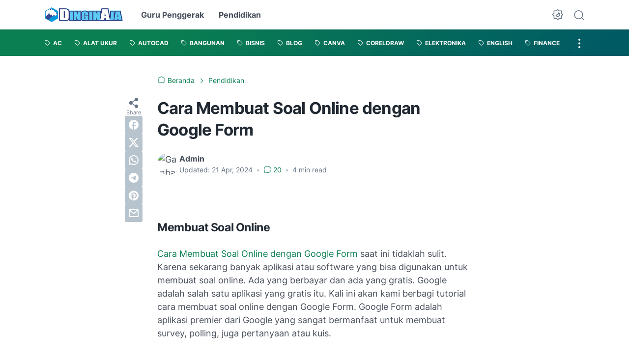

--- FILE ---
content_type: text/html; charset=UTF-8
request_url: https://www.dinginaja.com/2020/04/membuat-soal-online-dengan-google-form.html
body_size: 55449
content:
<!DOCTYPE html>
<html data-color-scheme='gradient-green' dir='ltr' lang='id' xmlns='http://www.w3.org/1999/xhtml' xmlns:b='http://www.google.com/2005/gml/b' xmlns:data='http://www.google.com/2005/gml/data' xmlns:expr='http://www.google.com/2005/gml/expr'>
<head>
<!-- Google tag (gtag.js) -->
<script async='async' src='https://www.googletagmanager.com/gtag/js?id=G-059CW53ZZE'></script>
<script>
  window.dataLayer = window.dataLayer || [];
  function gtag(){dataLayer.push(arguments);}
  gtag('js', new Date());

  gtag('config', 'G-059CW53ZZE');
</script>
<!-- Meta Robot -->
<script async='async' crossorigin='anonymous' src='https://pagead2.googlesyndication.com/pagead/js/adsbygoogle.js?client=ca-pub-2738571567791240'></script>
<meta content='width=device-width, initial-scale=1' name='viewport'/>
<meta content='text/html; charset=UTF-8' http-equiv='Content-Type'/>
<meta content='' name='theme-color'/>
<meta content='' name='msapplication-navbutton-color'/>
<meta content='blogger' name='generator'/>
<link href='https://www.dinginaja.com/favicon.ico' rel='icon' type='image/x-icon'/>
<link href='https://www.dinginaja.com/2020/04/membuat-soal-online-dengan-google-form.html' rel='canonical'/>
<link rel="alternate" type="application/atom+xml" title="Dinginaja - Atom" href="https://www.dinginaja.com/feeds/posts/default" />
<link rel="alternate" type="application/rss+xml" title="Dinginaja - RSS" href="https://www.dinginaja.com/feeds/posts/default?alt=rss" />
<link rel="service.post" type="application/atom+xml" title="Dinginaja - Atom" href="https://www.blogger.com/feeds/5334636769507128721/posts/default" />

<link rel="alternate" type="application/atom+xml" title="Dinginaja - Atom" href="https://www.dinginaja.com/feeds/4842037809168097278/comments/default" />
<link href='https://blogger.googleusercontent.com/img/b/R29vZ2xl/AVvXsEi6KX-BFD4YR0PJJ0ATS_FB0SjiVFduPEziTXNalobf1DaT_bs_4mjW19vW-4sh5pUx1-pSCWP-Oo1AjdPE-EtziL8haAw_A0wcQJBtpEmCcfWMk5_XLjnrvGF9nNIsZqCZ8XfOK-WZcvU/s640/Form0.png' rel='image_src'/>
<meta content='Cara Membuat Soal Online dengan Google Form - Kali ini akan kami berbagi tutorial cara membuat soal online dengan Google Form. Google Form adalah aplikasi premier dari Google yang sangat bermanfaat untuk membuat survey, polling, juga pertanyaan atau kuis.' name='description'/>
<title>Cara Membuat Soal Online dengan Google Form</title>
<meta content='Cara Membuat Soal Online dengan Google Form' name='keywords'/>
<!-- Google tag (gtag.js) -->
<script async='true' src='https://www.googletagmanager.com/gtag/js?id=G-059CW53ZZE'></script>
<script>
        window.dataLayer = window.dataLayer || [];
        function gtag(){dataLayer.push(arguments);}
        gtag('js', new Date());
        gtag('config', 'G-059CW53ZZE');
      </script>
<link crossorigin='' href='https://blogger.googleusercontent.com/' rel='preconnect'/>
<link crossorigin='' href='https://cdn.jsdelivr.net/' rel='preconnect'/>
<link href='https://blogger.googleusercontent.com/' rel='dns-prefetch'/>
<link href='https://cdn.jsdelivr.net/' rel='dns-prefetch'/>
<link as='font' crossorigin='' href='https://cdn.jsdelivr.net/gh/sugengid/wuzz-fonts@v0.1.0/inter.woff2' rel='preload' type='font/woff2'/>
<link as='font' crossorigin='' href='https://cdn.jsdelivr.net/gh/sugengid/wuzz-icons@v0.3.0/icons.woff2' rel='preload' type='font/woff2'/>
<meta content='https://www.dinginaja.com/2020/04/membuat-soal-online-dengan-google-form.html' property='og:url'/>
<meta content='Cara Membuat Soal Online dengan Google Form' property='og:title'/>
<meta content='Cara Membuat Soal Online dengan Google Form - Kali ini akan kami berbagi tutorial cara membuat soal online dengan Google Form. Google Form adalah aplikasi premier dari Google yang sangat bermanfaat untuk membuat survey, polling, juga pertanyaan atau kuis.' property='og:description'/>
<meta content='article' property='og:type'/>
<!--1--><meta content='https://blogger.googleusercontent.com/img/b/R29vZ2xl/AVvXsEi6KX-BFD4YR0PJJ0ATS_FB0SjiVFduPEziTXNalobf1DaT_bs_4mjW19vW-4sh5pUx1-pSCWP-Oo1AjdPE-EtziL8haAw_A0wcQJBtpEmCcfWMk5_XLjnrvGF9nNIsZqCZ8XfOK-WZcvU/w1200-h675-p-k-no-nu/Form0.png' property='og:image'/>
<meta content='summary_large_image' name='twitter:card'/>
<meta content='summary' name='twitter:card'/>
<meta content='Cara Membuat Soal Online dengan Google Form' property='twitter:title'/>
<meta content='https://www.dinginaja.com/2020/04/membuat-soal-online-dengan-google-form.html' property='twitter:url'/>
<!--1--><meta content='https://blogger.googleusercontent.com/img/b/R29vZ2xl/AVvXsEi6KX-BFD4YR0PJJ0ATS_FB0SjiVFduPEziTXNalobf1DaT_bs_4mjW19vW-4sh5pUx1-pSCWP-Oo1AjdPE-EtziL8haAw_A0wcQJBtpEmCcfWMk5_XLjnrvGF9nNIsZqCZ8XfOK-WZcvU/w1200-h675-p-k-no-nu/Form0.png' property='twitter:image'/>
<meta content='Cara Membuat Soal Online dengan Google Form - Kali ini akan kami berbagi tutorial cara membuat soal online dengan Google Form. Google Form adalah aplikasi premier dari Google yang sangat bermanfaat untuk membuat survey, polling, juga pertanyaan atau kuis.' property='twitter:description'/>
<script>
//<![CDATA[
/* shinsenter/defer.js */
!function(c,h,u){function f(n,t,e,o){i?z(n,t):(1<(e=e===u?f.lazy:e)&&(o=n,S.push(n=function(){o&&(o(),o=u)},e)),(e?q:S).push(n,Math.max(e?350:0,t)))}function m(n){return"string"==typeof(n=n||{})?{id:n}:n}function r(t,n,e,o){s(n.split(" "),function(n){(o||c)[t+"EventListener"](n,e||b)})}function s(n,t){n.map(t)}function y(n,t){s(D.call(n.attributes),function(n){t(n.name,n.value)})}function a(n,t,e,o,i,c){if(i=p.createElement(n),e&&r(d,l,e,i),t)for(c in t)i[A](c,t[c]);return o&&p.head.appendChild(i),i}function v(n,t){return D.call((t||p).querySelectorAll(n))}function g(o,n){s(v("source,img",o),g),y(o,function(n,t,e){(e=w.exec(n))&&o[A](e[1],t)}),"string"==typeof n&&(o.className+=" "+n),o[l]&&o[l]()}function n(n,t,e){f(function(i){s(i=v(n||"script[type=deferjs]"),function(n,e){n[E]&&(e={},y(n,function(n,t){n!=I&&(e[n==E?"href":n]=t)}),e.as=j,e.rel="preload",a(x,e,u,c))}),function n(t,e,o){(t=i[C]())&&(e={},y(t,function(n,t){n!=I&&(e[n]=t)}),o=e[E]&&!("async"in e),(e=a(j,e)).text=t.text,t.parentNode.replaceChild(e,t),o?r(d,l+" error",n,e):n())}()},t,e)}function b(n,t){for(t=i?(r(e,o),q):(r(e,k),i=f,q[0]&&r(d,o),S);t[0];)z(t[C](),t[C]())}var w=/^data-(.+)/,x="link",j="script",l="load",t="pageshow",d="add",e="remove",o="touchstart mousemove mousedown keydown wheel",k="on"+t in c?t:l,A="setAttribute",C="shift",E="src",I="type",N=c.IntersectionObserver,p=c.document,i=/p/.test(p.readyState),S=[],q=[],z=c.setTimeout,D=S.slice;f.all=n,f.dom=function(n,t,i,c,r){f(function(e){function o(n){c&&!1===c(n)||g(n,i)}e=N?new N(function(n){s(n,function(n,t){n.isIntersecting&&(e.unobserve(t=n.target),o(t))})},r):u,s(v(n||"[data-src]"),function(n){n[h]||(n[h]=f,e?e.observe(n):o(n))})},t,!1)},f.css=function(n,t,e,o,i){(t=m(t)).href=n,t.rel="stylesheet",f(function(){a(x,t,o,c)},e,i)},f.js=function(n,t,e,o,i){(t=m(t)).src=n,f(function(){a(j,t,o,c)},e,i)},f.reveal=g,c[h]=f,i||r(d,k),n()}(this,"Defer");
//]]>
</script>
<style id='page-skin-1' type='text/css'><!--
/*
Name:     wuzz
Version:  1.6.0
Designer: Mas Sugeng (sugeng.id)
*/
[data-color-scheme=gradient-red]{--color-scheme-bg:#CD3C3C;--color-scheme-bg2:#91347c;--color-scheme-txt:#ba3c51}[data-color-scheme=gradient-blue]{--color-scheme-bg:#1F70D9;--color-scheme-bg2:#4E39C6;--color-scheme-txt:#4457c2}[data-color-scheme=gradient-pink]{--color-scheme-bg:#E40177;--color-scheme-bg2:#a52895;--color-scheme-txt:#ce2c90}[data-color-scheme=gradient-green]{--color-scheme-bg:#0A7F51;--color-scheme-bg2:#005a64;--color-scheme-txt:#0A7F51}[data-color-scheme=gradient-brown]{--color-scheme-bg:#BA542C;--color-scheme-bg2:#a3261d;--color-scheme-txt:#BA542C}[data-color-scheme=gradient-purple]{--color-scheme-bg:#743FDE;--color-scheme-bg2:#3423d1;--color-scheme-txt:#743FDE}:root{--darkest-grey:#212933;--dark-grey:#484F5B;--normal-grey:#657386;--medium-grey:#B8C4CD;--light-grey:#E1E7EC;--lightest-grey:#F8F9FA;--primary-background:#FFF;--secondary-background:var(--lightest-grey);--primary-text-color:var(--dark-grey);--secondary-text-color:var(--normal-grey);--tertiary-text-color:var(--medium-grey);--white-text-color:#FFF;--link-color:var(--color-scheme-txt);--cm-form-bg:#fff;--cm-form-iframe-filter:none;--prism-bg:#f5f5f5;--prism-txt-select:#b3d4fc;--prism-txt-color:var(--dark-grey);--prism-grey1:#667085;--prism-grey2:#707070;--prism-blue:#07a;--prism-red:#E00000;--prism-green:#527A00;--prism-yellow:#E69D00;--prism-purple:#D60076;--prism-brown:#9a6e3a;--blue-color:#3665ff;--template-width:1100px;--content-width:640px;--header-height:60px;--menu-label-height:54px;--thumb-rounded-corner:6px;--template-padding:34px;--body-font:"Inter","Inter-fallback",Arial,sans-serif;--heading-font:"Inter","Inter-fallback",Arial,sans-serif;--fs-12:0.9rem;--fs-14:1.1rem;--fs-16:1.3rem;--fs-18:1.5rem;--fs-20:1.7rem;--gradient-bg-color:linear-gradient(140deg, var(--color-scheme-bg) 25%, var(--color-scheme-bg2) 95%);--gradient-btn-color:linear-gradient(140deg, var(--color-scheme-bg) 35%, var(--color-scheme-bg2) 125%);--gradient-text-color:linear-gradient(140deg, var(--color-scheme-txt) 35%, var(--color-scheme-bg2) 125%);--header-box-shadow:0 1px 3px 0 rgba(0, 0, 0, .1),0 1px 2px -1px rgba(0, 0, 0, .1)}@media screen and (max-width:600px){:root{--template-padding:28px}}@media screen and (max-width:480px){:root{--template-padding:18px}}@media screen and (max-width:380px){:root{--template-padding:16px}}@media screen and (max-width:320px){:root{--template-padding:12px}}@media screen and (min-width:320px){:root{--fs-12:calc(1rem + 2 * ((100vw - 220px) / (600 - 220)));--fs-14:calc(1.1rem + 3 * ((100vw - 220px) / (600 - 220)));--fs-16:calc(1.3rem + 3 * ((100vw - 220px) / (600 - 220)));--fs-18:calc(1.5rem + 3 * ((100vw - 220px) / (600 - 220)));--fs-20:calc(1.7rem + 3 * ((100vw - 220px) / (600 - 220)))}}@media screen and (min-width:600px){:root{--fs-12:1.2rem;--fs-14:1.4rem;--fs-16:1.6rem;--fs-18:1.8rem;--fs-20:2rem}}/*! normalize.css v8.0.1 | MIT License | github.com/necolas/normalize.css */html{line-height:1.15;-webkit-text-size-adjust:100%}body{margin:0}main{display:block}h1{font-size:2em;margin:.67em 0}hr{-webkit-box-sizing:content-box;box-sizing:content-box;height:0;overflow:visible}pre{font-family:monospace,monospace;font-size:1em}a{background-color:transparent}abbr[title]{border-bottom:none;text-decoration:underline;-webkit-text-decoration:underline dotted;text-decoration:underline dotted}b,strong{font-weight:bolder}code,kbd,samp{font-family:monospace,monospace;font-size:1em}small{font-size:80%}sub,sup{font-size:75%;line-height:0;position:relative;vertical-align:baseline}sub{bottom:-.25em}sup{top:-.5em}img{border-style:none}button,input,optgroup,select,textarea{font-family:inherit;font-size:100%;line-height:1.15;margin:0}button,input{overflow:visible}button,select{text-transform:none}[type=button],[type=reset],[type=submit],button{-moz-appearance:button;appearance:button;-webkit-appearance:button}[type=button]::-moz-focus-inner,[type=reset]::-moz-focus-inner,[type=submit]::-moz-focus-inner,button::-moz-focus-inner{border-style:none;padding:0}[type=button]:-moz-focusring,[type=reset]:-moz-focusring,[type=submit]:-moz-focusring,button:-moz-focusring{outline:1px dotted ButtonText}fieldset{padding:.35em .75em .625em}legend{-webkit-box-sizing:border-box;box-sizing:border-box;color:inherit;display:table;max-width:100%;padding:0;white-space:normal}progress{vertical-align:baseline}textarea{overflow:auto}[type=checkbox],[type=radio]{-webkit-box-sizing:border-box;box-sizing:border-box;padding:0}[type=number]::-webkit-inner-spin-button,[type=number]::-webkit-outer-spin-button{height:auto}[type=search]{-moz-appearance:textfield;appearance:textfield;-webkit-appearance:textfield;outline-offset:-2px}[type=search]::-webkit-search-decoration{-webkit-appearance:none}::-webkit-file-upload-button{-webkit-appearance:button;font:inherit}details{display:block}summary{display:list-item}template{display:none}[hidden]{display:none}@font-face{font-family:Inter;font-style:normal;font-weight:100 900;font-display:swap;src:url(https://cdn.jsdelivr.net/gh/sugengid/wuzz-fonts@v0.1.0/inter.woff2) format("woff2");unicode-range:U+0000-00FF,U+0131,U+0152-0153,U+02BB-02BC,U+02C6,U+02DA,U+02DC,U+0304,U+0308,U+0329,U+2000-206F,U+2074,U+20AC,U+2122,U+2191,U+2193,U+2212,U+2215,U+FEFF,U+FFFD}@font-face{font-family:Inter-fallback;size-adjust:107%;ascent-override:90%;src:local("Arial")}@font-face{font-family:iconfont;src:url(https://cdn.jsdelivr.net/gh/sugengid/wuzz-icons@v0.3.0/icons.woff2);font-weight:400;font-style:normal;font-display:block}[class*=" icon-"],[class^=icon-]{font-family:iconfont!important;font-style:normal;font-weight:400;font-variant:normal;text-transform:none;line-height:1;-webkit-font-smoothing:antialiased;-moz-osx-font-smoothing:grayscale}.icon-edit:before{content:"\e92f"}.icon-menu2:before{content:"\e920"}.icon-fire:before{content:"\e92d"}.icon-star:before{content:"\e929"}.icon-pin:before{content:"\e92a"}.icon-flash:before{content:"\e92b"}.icon-clock:before{content:"\e92c"}.icon-copy:before{content:"\e928"}.icon-sort:before{content:"\e927"}.icon-list:before{content:"\e924"}.icon-download:before{content:"\e925"}.icon-warning:before{content:"\e926"}.icon-calender:before{content:"\e913"}.icon-checkmark:before{content:"\e91f"}.icon-label:before{content:"\e92e"}.icon-page:before{content:"\e921"}.icon-new-window:before{content:"\e922"}.icon-x-circle:before{content:"\e923"}.icon-info:before{content:"\e902"}.icon-reply:before{content:"\e91e"}.icon-share:before{content:"\e900"}.icon-home:before{content:"\e901"}.icon-comment:before{content:"\e914"}.icon-settings:before{content:"\e915"}.icon-moon:before{content:"\e916"}.icon-sun:before{content:"\e917"}.icon-darkmode:before{content:"\e918"}.icon-search:before{content:"\e919"}.icon-menu:before{content:"\e91a"}.icon-arrow-down:before{content:"\e91b"}.icon-trash:before{content:"\e91c"}.icon-cross:before{content:"\e91d"}.googlemaps-icon i::before,.icon-maps:before{content:"\e903"}.icon-mastodon:before,.mastodon-icon i::before{content:"\e904"}.icon-threads:before,.threads-icon i::before{content:"\e905"}.dribbble-icon i::before,.icon-dribbble:before{content:"\e906"}.behance-icon i::before,.icon-behance:before{content:"\e907"}.github-icon i::before,.icon-github:before{content:"\e908"}.email-icon i::before,.icon-email:before{content:"\e909"}.icon-whatsapp:before,.whatsapp-icon i::before{content:"\e90a"}.icon-linkedin:before,.linkedin-icon i::before{content:"\e90b"}.icon-telegram:before,.telegram-icon i::before{content:"\e90c"}.icon-pinterest:before,.pinterest-icon i::before{content:"\e90d"}.icon-tiktok:before,.tiktok-icon i::before{content:"\e90e"}.icon-youtube:before,.youtube-icon i::before{content:"\e90f"}.icon-instagram:before,.instagram-icon i::before{content:"\e910"}.icon-twitter:before,.twitter-icon i::before{content:"\e911"}.facebook-icon i::before,.icon-facebook:before{content:"\e912"}.section,.widget{margin:0 0;padding:0 0}#backlinks-container,.blog-feeds,.blog-mobile-link,.feed-links,a.home-link{display:none}.edit-post,.item-control,.quickedit,.thread-toggle{display:none}.CSS_LIGHTBOX{z-index:9999!important}.CSS_LAYOUT_COMPONENT{color:transparent}.custom-css,.custom-javascript-footer,.template-settings{display:none}html{font-size:62.5%;scroll-behavior:smooth}body{font-family:var(--body-font);font-weight:400;padding:0;margin:0;color:var(--dark-grey);font-size:var(--fs-18);line-height:1.55;-webkit-font-smoothing:antialiased;-moz-osx-font-smoothing:grayscale}*,::after,::before{-webkit-box-sizing:border-box;box-sizing:border-box}::-webkit-input-placeholder{color:var(--normal-grey);opacity:1}::-moz-placeholder{color:var(--normal-grey);opacity:1}:-ms-input-placeholder{color:var(--normal-grey);opacity:1}::-ms-input-placeholder{color:var(--normal-grey);opacity:1}::placeholder{color:var(--normal-grey);opacity:1}:-ms-input-placeholder{color:var(--normal-grey)}::-ms-input-placeholder{color:var(--normal-grey)}h1,h2,h3,h4,h5,h6{font-family:var(--heading-font);color:var(--darkest-grey);font-weight:700;line-height:1.34;scroll-margin-top:calc(var(--header-height) + 10px);margin:0 0 2.5rem}h1{font-size:2.2rem;letter-spacing:-.8px}@media screen and (min-width:220px){h1{font-size:calc(2.2rem + 11 * (100vw - 220px)/ 381)}}@media screen and (min-width:601px){h1{font-size:3.3rem}}h2{font-size:2rem;letter-spacing:-.6px}@media screen and (min-width:220px){h2{font-size:calc(2rem + 8 * (100vw - 220px)/ 381)}}@media screen and (min-width:601px){h2{font-size:2.8rem}}h3{font-size:1.8rem;letter-spacing:-.4px}@media screen and (min-width:220px){h3{font-size:calc(1.8rem + 5 * (100vw - 220px)/ 381)}}@media screen and (min-width:601px){h3{font-size:2.3rem}}h4{font-size:1.6rem;letter-spacing:-.2px}@media screen and (min-width:220px){h4{font-size:calc(1.6rem + 3 * (100vw - 220px)/ 381)}}@media screen and (min-width:601px){h4{font-size:1.9rem}}p{margin:2.5rem 0}ol,ul{margin:2.5rem 0}a{color:var(--link-color);text-decoration:none;-webkit-transition:all .2s ease-in-out;transition:all .2s ease-in-out}a:hover{opacity:.9;text-decoration:none}button{border-radius:3px;border:none;-webkit-transition:all .2s ease-in-out;transition:all .2s ease-in-out;cursor:pointer}button:hover{opacity:.9}input,select,textarea{font-size:var(--fs-16);border-radius:6px;color:var(--dark-grey);-webkit-transition:all .2s ease-in-out;transition:all .2s ease-in-out}img{max-width:100%;height:auto}iframe{margin:0 0 2.5rem;max-width:100%}table{margin:0 0 2.5rem;max-width:100%;height:auto}table[border="1"]{border-collapse:collapse}table[border="1"] td{vertical-align:top;text-align:left;padding:.4rem .6rem;border:1px solid var(--light-grey)}table[border="1"] th{vertical-align:top;text-align:center;font-weight:700;padding:.4rem .6rem;border:1px solid var(--light-grey)}blockquote{margin:2.5rem 0;font-style:italic}:not(pre)>code{padding:3px 6px}pre{margin:2.5rem 0;white-space:pre-wrap}[data-theme=dark]{--darkest-grey:#F8F9FA;--dark-grey:#E1E7EC;--normal-grey:#B8C4CD;--medium-grey:#657386;--light-grey:#484F5B;--lightest-grey:#141a22;--primary-background:#1c222a;--secondary-background:var(--lightest-grey);--cm-form-bg:#000;--cm-form-iframe-filter:invert(.2) brightness(1.3);--prism-bg:#131920;--prism-txt-select:#806200;--prism-txt-color:var(--dark-grey);--prism-grey1:#87b6e5;--prism-grey2:#cdcdcd;--prism-blue:#5ecfff;--prism-red:#ff5578;--prism-green:#b8ff2a;--prism-yellow:#ffba3e;--prism-purple:#ff3ca8;--prism-brown:#fbaa4a;--blue-color:#7692ff;--header-box-shadow:0 2px 4px 0 rgb(0 0 0 / 31%)}[data-theme=dark][data-color-scheme=gradient-red]{--color-scheme-bg:#CD3C3C;--color-scheme-bg2:#813373;--color-scheme-txt:#FF5373}[data-theme=dark][data-color-scheme=gradient-blue]{--color-scheme-bg:#1F70D9;--color-scheme-bg2:#4E39C6;--color-scheme-txt:#7E89FF}[data-theme=dark][data-color-scheme=gradient-pink]{--color-scheme-bg:#E40177;--color-scheme-bg2:#a52895;--color-scheme-txt:#ff6bb0}[data-theme=dark][data-color-scheme=gradient-green]{--color-scheme-bg:#0A7F51;--color-scheme-bg2:#005a64;--color-scheme-txt:#12bd78}[data-theme=dark][data-color-scheme=gradient-brown]{--color-scheme-bg:#BA542C;--color-scheme-bg2:#a3261d;--color-scheme-txt:#f07d50}[data-theme=dark][data-color-scheme=gradient-purple]{--color-scheme-bg:#743FDE;--color-scheme-bg2:#3423d1;--color-scheme-txt:#a980fa}[data-theme=dark] .post-body p[style*="background-color:"],[data-theme=dark] .post-body span[style*="background-color:"],[data-theme=dark] .post-body strong[style*="background-color:"]{background-color:transparent!important}[data-theme=dark] .post-body p[style*="color:"],[data-theme=dark] .post-body span[style*="color:"],[data-theme=dark] .post-body strong[style*="color:"]{color:inherit!important}.btn-primary,.btn-secondary{border-bottom:none!important}.btn-primary button,.btn-secondary button{padding:12px 16px;border-radius:6px;margin-bottom:4px;font-weight:500}.btn-primary button{background:var(--color-scheme-bg);color:var(--white-text-color);border:none}.btn-secondary button{background-color:transparent;border:2px solid var(--color-scheme-txt);color:var(--color-scheme-txt)}.btn-download button::before{font-family:iconfont;content:"\e925";vertical-align:-1px;margin-right:5px}.btn-new-tab button::before{font-family:iconfont;vertical-align:-1px;content:"\e922";margin-right:5px}.btn-whatsapp button::before{font-family:iconfont;vertical-align:-1px;content:"\e90a";margin-right:5px}.notification-box{position:relative;font-size:var(--fs-16);padding:16px 20px 16px 26px;margin-bottom:2.5rem;border-radius:6px}.notification-box::before{font-family:iconfont;position:absolute;font-size:1.6rem;z-index:1;top:12px;left:-16px;line-height:32px;color:var(--white-text-color);-webkit-box-shadow:var(--header-box-shadow);box-shadow:var(--header-box-shadow);width:32px;height:32px;border-radius:50%;text-align:center}.notification-box.info{background:#def7ef}.notification-box.info::before{content:"\e902";background:#73b7a1}.notification-box.warning{background:#fff2de}.notification-box.warning::before{content:"\e926";background:#b8772c}.notification-box.error{background:#ffdbdb}.notification-box.error::before{content:"\e923";background:#c53b3b}[data-theme=dark] .notification-box.info{background:#1c4741}[data-theme=dark] .notification-box.warning{background:#55402a}[data-theme=dark] .notification-box.error{background:#5a2b2b}.grid-images{display:grid;gap:15px;margin-bottom:2.5rem}@media screen and (min-width:320px){.grid-images{gap:10px}}.grid-images.two-col{grid-template-columns:repeat(1,1fr)}@media screen and (min-width:220px){.grid-images.two-col{grid-template-columns:repeat(2,1fr)}}.grid-images.three-col{grid-template-columns:repeat(1,1fr)}@media screen and (min-width:220px){.grid-images.three-col{grid-template-columns:repeat(3,1fr)}}.grid-images img{width:100%;margin:0;display:block;-webkit-transition:opacity .2s ease-out;transition:opacity .2s ease-out}.grid-images img:hover{opacity:.9}.slider-container{position:relative;margin-bottom:2.5rem}.slider-container .slider-content img{width:100%;margin:0;display:block}.slider-container .slider-content .slider-content-item{padding:20px 26px;background:var(--lightest-grey);border-radius:6px}.slider-container .slider-indicator{text-align:center;margin-top:10px}.slider-container .slider-indicator span.slider-nav{display:inline-block;width:8px;height:8px;border-radius:4px;padding:0;border:none;background:var(--light-grey);margin:0 3px;cursor:pointer;-webkit-transition:all .2s ease-in-out;transition:all .2s ease-in-out}.slider-container .slider-indicator span.slider-nav.active{width:30px;background:var(--color-scheme-txt)}.slider-container .btn-next,.slider-container .btn-prev{position:absolute;top:50%;top:calc(50% - 30px);padding:0;color:var(--primary-text-color);background:var(--primary-background);-webkit-box-shadow:var(--header-box-shadow);box-shadow:var(--header-box-shadow);-webkit-transition:all .2s ease-in-out;transition:all .2s ease-in-out;width:32px;height:32px;border-radius:50%;text-align:center;cursor:pointer;opacity:.9}.slider-container .btn-next:hover,.slider-container .btn-prev:hover{opacity:1}.slider-container .btn-next.disabled,.slider-container .btn-prev.disabled{opacity:.3;cursor:default}.slider-container .btn-next::before,.slider-container .btn-prev::before{font-family:iconfont;content:"\e91b";line-height:32px;display:inline-block;-webkit-transition:all .2s ease-in-out;transition:all .2s ease-in-out}.slider-container .btn-next{right:10px}.slider-container .btn-next::before{-webkit-transform:rotate(-90deg);transform:rotate(-90deg)}.slider-container .btn-prev{left:10px}.slider-container .btn-prev::before{-webkit-transform:rotate(90deg);transform:rotate(90deg)}h2.c-widget-title{display:inline-block;padding:0 12px;position:relative;color:var(--dark-grey);font-size:var(--fs-14);text-transform:uppercase;line-height:1}h2.c-widget-title::after{position:absolute;top:0;right:0;bottom:0;left:0;content:"";-webkit-transform:skewX(-18deg);transform:skewX(-18deg);border-left:2px solid var(--color-scheme-bg);border-right:2px solid var(--color-scheme-bg)}h2.c-widget-title span{vertical-align:middle}#darkmode-button{position:relative;height:100%;margin-left:auto;display:-webkit-box;display:-ms-flexbox;display:flex;-webkit-box-align:center;-ms-flex-align:center;align-items:center;visibility:hidden}#darkmode-button.visible{visibility:visible}@media screen and (max-width:1200px){#darkmode-button{margin-left:unset}}#darkmode-button button.darkmode-btn{display:block;color:var(--normal-grey);font-size:2.4rem;padding:0;background:0 0;border:none;cursor:pointer}#darkmode-button button.darkmode-btn .icon-darkmode{border-radius:50%;display:block}div#darkmode-option-container{position:absolute;font-size:var(--fs-14);background:var(--primary-background);-webkit-box-shadow:var(--header-box-shadow);box-shadow:var(--header-box-shadow);padding:10px;top:calc(var(--header-height) - 10px);right:0;opacity:0;visibility:hidden;-webkit-transition:visibility .15s ease-in-out,top .15s ease-in-out;transition:visibility .15s ease-in-out,top .15s ease-in-out;cursor:pointer}div#darkmode-option-container.opendarkmode-option{top:var(--header-height);opacity:1;visibility:visible}div#darkmode-option-container label>span{display:-webkit-box;display:-ms-flexbox;display:flex;-webkit-box-align:center;-ms-flex-align:center;align-items:center;cursor:pointer;padding:10px;line-height:1;border-radius:4px}div#darkmode-option-container label>span span{margin-right:5px}div#darkmode-option-container input{position:absolute;opacity:0;cursor:pointer}div#darkmode-option-container input:checked+span{background:var(--color-scheme-bg);background:var(--gradient-btn-color);color:var(--white-text-color)}#search-button{position:relative;height:100%;margin-left:20px;display:-webkit-box;display:-ms-flexbox;display:flex;-webkit-box-align:center;-ms-flex-align:center;align-items:center}@media screen and (max-width:1200px){#search-button{display:none}}#search-button label.search-btn{display:block;color:var(--normal-grey);font-size:2.3rem;cursor:pointer}#search-button label.search-btn .icon-search{border-radius:50%;display:block}div#search-box-container{display:-webkit-box;display:-ms-flexbox;display:flex;-webkit-box-align:center;-ms-flex-align:center;align-items:center;position:absolute;background:var(--primary-background);padding:0 10px;cursor:pointer;text-align:center;opacity:0;top:-100%;right:100%;right:calc(100% + 5px);height:100%;display:flex;align-items:center;-webkit-transform:translateX(10px);transform:translateX(10px);-webkit-transition:visibility .15s ease-in-out,-webkit-transform .15s ease-in-out;transition:visibility .15s ease-in-out,-webkit-transform .15s ease-in-out;transition:visibility .15s ease-in-out,transform .15s ease-in-out;transition:visibility .15s ease-in-out,transform .15s ease-in-out,-webkit-transform .15s ease-in-out}div#search-box-container.opensearch{top:0;opacity:1;-webkit-transform:translateX(0);transform:translateX(0)}div#search-box-container form{position:relative;font-size:var(--fs-12)}div#search-box-container form span.icon-search{cursor:default;color:var(--normal-grey);position:absolute;top:calc(50% - 8.5px);left:12px;font-size:1.7rem}div#search-box-container form input[type=text]{font-size:var(--fs-14);border-radius:6px;padding:12px 15px 12px 35px;border:none;outline:0;background:var(--lightest-grey);border:1px solid var(--light-grey)}.post-meta-top{display:-webkit-box;display:-ms-flexbox;display:flex;-webkit-box-pack:justify;-ms-flex-pack:justify;justify-content:space-between;-webkit-box-align:start;-ms-flex-align:start;align-items:flex-start;gap:10px;font-size:var(--fs-14);line-height:1.4}.post-meta-top .post-meta-label{color:var(--medium-grey);display:-webkit-box;display:-ms-flexbox;display:flex;gap:7px 5px;-ms-flex-wrap:wrap;flex-wrap:wrap}.post-meta-top .post-meta-label a{font-weight:700;color:var(--color-scheme-txt);padding-top:7px;margin-top:-7px;display:inline-block}.post-meta-top .post-meta-label a:hover{opacity:.9}.post-meta-top .post-meta-comment{-webkit-box-flex:1;-ms-flex:1 0 30px;flex:1 0 30px;text-align:right}.post-meta-top .post-meta-comment a.comment-link{display:inline-block;padding-top:7px;margin-top:-7px;color:var(--color-scheme-txt)}.post-meta-top .post-meta-comment a.comment-link:hover{opacity:.9}.post-meta-top .post-meta-comment .comment-total span{vertical-align:middle}.post-meta-top .post-meta-comment .icon-comment{font-size:var(--fs-16)}.post-meta-bottom{color:var(--normal-grey);font-size:var(--fs-12);line-height:1.2}.post-meta-bottom .author-name{font-weight:700}.post-meta-bottom .author-name,.post-meta-bottom .post-meta-date{display:inline-block}.post-meta-bottom .post-meta-separator{color:var(--medium-grey);vertical-align:middle;display:none}.post-meta-bottom.has-author .post-meta-separator{display:inline-block}.back-to-top{position:relative}.back-to-top-btn{background:var(--color-scheme-bg);background:var(--gradient-btn-color);position:fixed;bottom:0;right:var(--template-padding);z-index:20;border-radius:5px;height:40px;width:40px;color:var(--white-text-color);cursor:pointer;-webkit-transition:all .15s ease-out;transition:all .15s ease-out;font-size:var(--fs-18);display:-webkit-box;display:-ms-flexbox;display:flex;-webkit-box-pack:center;-ms-flex-pack:center;justify-content:center;-webkit-box-align:center;-ms-flex-align:center;align-items:center;visibility:hidden;opacity:0}.back-to-top-btn::before{-webkit-transform:rotate(-180deg);transform:rotate(-180deg)}.back-to-top-btn:hover{opacity:.9}.back-to-top-btn.show{opacity:1;bottom:var(--template-padding);visibility:visible}.loader{margin:0 auto;width:30px;height:30px;background:0 0;border:5px solid transparent;border-top-color:rgba(151,151,151,.25);border-left-color:rgba(151,151,151,.25);border-radius:50%;-webkit-animation:loader .75s 10 ease forwards;animation:loader .75s 10 ease forwards}@-webkit-keyframes loader{100%{-webkit-transform:rotate(360deg);transform:rotate(360deg)}}@keyframes loader{100%{-webkit-transform:rotate(360deg);transform:rotate(360deg)}}img.lazyload,picture.lazyload img{-webkit-transition:background-color 150ms ease-in-out;transition:background-color 150ms ease-in-out;background:rgba(135,137,155,.3);background:linear-gradient(110deg,rgba(135,137,155,.3) 8%,rgba(135,137,155,.2) 18%,rgba(135,137,155,.3) 33%);background-size:200% 100%;-webkit-animation:shine 1.5s linear infinite;animation:shine 1.5s linear infinite}img.lazyload.loaded,picture.lazyload.loaded img{background:0 0}@-webkit-keyframes shine{to{background-position-x:-200%}}@keyframes shine{to{background-position-x:-200%}}.accordion-container{font-size:var(--fs-16);max-width:620px;margin:0 auto;margin-bottom:2.5rem}.accordion-toggle{font-weight:700;position:relative;display:block;padding:15px 0;padding-right:20px;text-decoration:none;cursor:pointer;border-top:1px solid var(--light-grey)}.accordion-toggle::before{color:var(--link-color);font-family:iconfont;content:"\e91b";display:inline-block;position:absolute;font-size:var(--fs-14);line-height:1;right:0;top:calc(50% - 7px);-webkit-transition:-webkit-transform .15s ease-in-out;transition:-webkit-transform .15s ease-in-out;transition:transform .15s ease-in-out;transition:transform .15s ease-in-out,-webkit-transform .15s ease-in-out}.accordion-toggle.active::before{-webkit-transform:rotate(180deg);transform:rotate(180deg)}.accordion-content{max-height:0;overflow:hidden;padding:0;-webkit-transition:max-height .2s ease-out;transition:max-height .2s ease-out}.accordion-content div{padding:0 0 20px}.accordion-content:last-child{border-bottom:1px solid var(--light-grey)}.glider-contain{width:100%;margin:0 auto;position:relative}.glider{margin:0 auto;position:relative;overflow-y:hidden;-webkit-overflow-scrolling:touch;-ms-overflow-style:none;-webkit-transform:translateZ(0);transform:translateZ(0)}.glider-track{-webkit-transform:translateZ(0);transform:translateZ(0);width:100%;margin:0;padding:0;display:-webkit-box;display:-ms-flexbox;display:flex;z-index:1}.glider.draggable{background:0 0;-webkit-user-select:none;-moz-user-select:none;-ms-user-select:none;user-select:none;cursor:-webkit-grab;cursor:grab}.glider.draggable .glider-slide img{-webkit-user-select:none;-moz-user-select:none;-ms-user-select:none;user-select:none;pointer-events:none}.glider.drag{cursor:-webkit-grabbing;cursor:grabbing}.glider-slide{-webkit-user-select:none;-moz-user-select:none;-ms-user-select:none;user-select:none;-webkit-box-pack:center;-ms-flex-pack:center;justify-content:center;-ms-flex-line-pack:center;align-content:center;width:100%}.glider-slide img{max-width:100%}.glider::-webkit-scrollbar{opacity:0;height:0}.glider-slide{min-width:150px}.glider-hide{opacity:0}.glider-dots{-webkit-user-select:none;-moz-user-select:none;-ms-user-select:none;user-select:none;display:-webkit-box;display:-ms-flexbox;display:flex;-ms-flex-wrap:wrap;flex-wrap:wrap;-webkit-box-pack:center;-ms-flex-pack:center;justify-content:center;margin:0 auto;padding:0}.glider-dot{border:0;padding:0;-webkit-user-select:none;-moz-user-select:none;-ms-user-select:none;user-select:none;outline:0;display:block;cursor:pointer;color:var(--light-grey);border-radius:50%;background:var(--light-grey);width:10px;height:10px;margin:6px}.glider-dot.active,.glider-dot:focus,.glider-dot:hover{background:var(--color-scheme-txt)}@media (max-width:36em){.glider::-webkit-scrollbar{opacity:1;-webkit-appearance:none;width:7px;height:3px}.glider::-webkit-scrollbar-thumb{opacity:1;border-radius:99px;background-color:rgba(156,156,156,.25);-webkit-box-shadow:0 0 1px rgba(255,255,255,.25);box-shadow:0 0 1px rgba(255,255,255,.25)}}.lazy-youtube{background-color:rgba(82,82,82,.26);margin-bottom:2.5rem;padding-top:56.25%;position:relative;overflow:hidden;cursor:pointer}.lazy-youtube img{width:100%;top:-16.84%;left:0}.lazy-youtube .lazy-youtube-play{z-index:1;opacity:.8}.lazy-youtube .lazy-youtube-play:before{content:"";border-style:solid;border-width:20px 0 20px 30px;border-color:transparent transparent transparent #fff}.lazy-youtube .lazy-youtube-play,.lazy-youtube img{cursor:pointer}.lazy-youtube .lazy-youtube-play,.lazy-youtube .lazy-youtube-play:before,.lazy-youtube iframe,.lazy-youtube img{position:absolute}.lazy-youtube .lazy-youtube-play,.lazy-youtube .lazy-youtube-play:before{top:50%;left:50%;-webkit-transform:translate3d(-50%,-50%,0);transform:translate3d(-50%,-50%,0)}.lazy-youtube iframe{height:100%;width:100%;top:0;left:0}.lazy-youtube .lazy-youtube-play:hover{background-color:red}body{background:var(--primary-background);margin:0;padding:0}main#main{padding:0 var(--template-padding);word-wrap:break-word;overflow-wrap:break-word}main#main .container{max-width:var(--template-width);margin:0 auto}.content-index{padding:40px 0}.content-index .latestposts-title{margin-bottom:3rem}.content-index .latestposts-title h2{margin:0}.content-index .post-filter-message{margin-bottom:3rem;color:var(--dark-grey);line-height:1;font-weight:700}.content-index .post-filter-message span{vertical-align:middle}.content-index .content{display:grid;grid-template-columns:repeat(3,minmax(0,1fr));-webkit-box-pack:justify;-ms-flex-pack:justify;justify-content:space-between;gap:40px 3%}.content-index .content>span.fi{display:none}@media screen and (max-width:600px){.content-index .content{grid-template-columns:repeat(2,minmax(0,1fr));gap:35px 4%}.content-index .content .in-feed-ad-container{grid-column:1/span 2}}@media screen and (max-width:380px){.content-index .content{grid-template-columns:repeat(1,minmax(0,1fr))}.content-index .content .in-feed-ad-container{grid-column:1/span 1}}.content-index .post-container .post-thumbnail{position:relative;border-radius:var(--thumb-rounded-corner);overflow:hidden;margin-bottom:2rem;aspect-ratio:3/2;display:-webkit-box;display:-ms-flexbox;display:flex;-webkit-box-align:center;-ms-flex-align:center;align-items:center}.content-index .post-container .post-thumbnail a{display:block;width:100%;-webkit-box-flex:1;-ms-flex:1 1 100%;flex:1 1 100%}.content-index .post-container .post-thumbnail img{border-radius:var(--thumb-rounded-corner);display:block}.content-index .post-container .post-title{color:var(--darkest-grey);margin:.7rem 0;font-size:1.4rem}.content-index .post-container .post-title a{color:var(--darkest-grey)}.content-index .post-container .post-title a:hover{color:var(--color-scheme-txt)}@media screen and (min-width:241px){.content-index .post-container .post-title{font-size:calc(1.5rem + 7 * (100vw - 241px)/ 140);margin:calc(.8rem + 2 * (100vw - 241px)/ 140) 0}}@media screen and (min-width:381px){.content-index .post-container .post-title{font-size:calc(1.5rem + 7 * (100vw - 381px)/ 220)}}@media screen and (min-width:601px){.content-index .post-container .post-title{font-size:calc(1.6rem + 6 * (100vw - 601px)/ 600);margin:calc(.8rem + 2 * (100vw - 601px)/ 600) 0}}@media screen and (min-width:1201px){.content-index .post-container .post-title{font-size:2.2rem;margin:1rem 0}}header#header{height:var(--header-height)}header#header .container{background:var(--primary-background);padding:0 var(--template-padding);position:fixed;z-index:999;top:0;-webkit-transition:top .3s;transition:top .3s;width:100%;height:var(--header-height);-webkit-box-shadow:var(--header-box-shadow);box-shadow:var(--header-box-shadow)}header#header .container.show{top:0}header#header .container.hide{top:calc(var(--header-height) * -1)}header#header #header-content{position:relative;display:-webkit-box;display:-ms-flexbox;display:flex;-webkit-box-align:center;-ms-flex-align:center;align-items:center;-webkit-box-pack:start;-ms-flex-pack:start;justify-content:flex-start;max-width:var(--template-width);margin:0 auto;height:100%}@media screen and (max-width:1200px){header#header #header-content{-webkit-box-pack:justify;-ms-flex-pack:justify;justify-content:space-between}}header#header #header-content #blog-title{-ms-flex-negative:1;flex-shrink:1;padding:0;margin-right:20px;max-width:300px}@media screen and (max-width:700px){header#header #header-content #blog-title{margin-right:26px}}header#header #header-content #blog-title h1.title,header#header #header-content #blog-title h2.title{font-size:var(--fs-20);text-transform:uppercase;line-height:1;font-weight:700;letter-spacing:-.4px;margin:0;padding:0}header#header #header-content #blog-title h1.title a,header#header #header-content #blog-title h2.title a{color:var(--darkest-grey)}header#header #header-content #blog-title p.title-description{margin:0;font-size:var(--fs-12);line-height:1;margin-top:2px;color:var(--normal-grey)}@media screen and (max-width:320px){header#header #header-content #blog-title p.title-description{display:none}}header#header #header-content #blog-title img{height:calc(var(--header-height) - 26px);display:block;width:auto;margin:0}@media screen and (max-width:700px){header#header #header-content #blog-title img{max-height:calc(var(--header-height) - 26px);height:auto}}header#header #header-content #blog-title img.logo-darkmode{display:none}header#header #header-content #blog-title img.logo-no-darkmode{background:#fff;padding:2px;border-radius:3px}header#header #header-content #blog-title .hide-title .title{text-indent:-9999px;visibility:hidden;margin:0 0;padding:0 0;height:0}[data-theme=dark] header#header #header-content #blog-title img.logo-lightmode{display:none}[data-theme=dark] header#header #header-content #blog-title img.logo-darkmode{display:block}#aside-top{background:var(--lightest-grey);padding:0 var(--template-padding)}#aside-top .container{max-width:var(--template-width);margin:0 auto}#aside-top-widgets{display:-webkit-box;display:-ms-flexbox;display:flex;-webkit-box-orient:horizontal;-webkit-box-direction:normal;-ms-flex-flow:row wrap;flex-flow:row wrap;-webkit-box-pack:justify;-ms-flex-pack:justify;justify-content:space-between;padding:40px 0}#aside-top-widgets.no-items{padding:0;display:none}#aside-top-widgets .FeaturedPost{-webkit-box-flex:0;-ms-flex:0 1 48.5%;flex:0 1 48.5%}@media screen and (max-width:700px){#aside-top-widgets .FeaturedPost{-webkit-box-flex:0;-ms-flex:0 1 100%;flex:0 1 100%;margin-bottom:40px}}#aside-top-widgets .FeaturedPost h2.title{margin:0 0 3rem}#aside-top-widgets .FeaturedPost .post-summary .featured-img{border-radius:var(--thumb-rounded-corner);overflow:hidden;margin-bottom:1.8rem}#aside-top-widgets .FeaturedPost .post-summary .featured-img .featured-img-bg{position:relative;overflow:hidden;aspect-ratio:3/2;display:-webkit-box;display:-ms-flexbox;display:flex}#aside-top-widgets .FeaturedPost .post-summary .featured-img a{display:block;width:100%;-webkit-box-flex:1;-ms-flex:1 1 100%;flex:1 1 100%}#aside-top-widgets .FeaturedPost .post-summary .featured-img img{border-radius:var(--thumb-rounded-corner);display:block;width:100%}#aside-top-widgets .FeaturedPost .post-summary .post-title{color:var(--darkest-grey);font-size:2rem;margin:1rem 0 1.1rem}#aside-top-widgets .FeaturedPost .post-summary .post-title a{color:var(--darkest-grey)}#aside-top-widgets .FeaturedPost .post-summary .post-title a:hover{color:var(--color-scheme-txt)}@media screen and (min-width:381px){#aside-top-widgets .FeaturedPost .post-summary .post-title{font-size:calc(2.2rem + 6 * (100vw - 381px)/ 320)}}@media screen and (min-width:701px){#aside-top-widgets .FeaturedPost .post-summary .post-title{font-size:calc(2rem + 8 * (100vw - 701px)/ 500)}}@media screen and (min-width:1201px){#aside-top-widgets .FeaturedPost .post-summary .post-title{font-size:2.8rem}}#aside-top-widgets.no-popular-posts #FeaturedPost1,#aside-top-widgets:not(:has(#PopularPosts1)) #FeaturedPost1{-webkit-box-flex:0;-ms-flex:0 1 100%;flex:0 1 100%;margin-bottom:0!important}#aside-top-widgets.no-popular-posts .post-summary,#aside-top-widgets:not(:has(#PopularPosts1)) .post-summary{display:-webkit-box;display:-ms-flexbox;display:flex}#aside-top-widgets.no-popular-posts .post-summary .featured-img,#aside-top-widgets:not(:has(#PopularPosts1)) .post-summary .featured-img{margin-right:3%;margin-bottom:0;-webkit-box-flex:0;-ms-flex:0 0 31.333%;flex:0 0 31.333%;max-width:31.333%}@media screen and (max-width:600px){#aside-top-widgets.no-popular-posts .post-summary,#aside-top-widgets:not(:has(#PopularPosts1)) .post-summary{-webkit-box-orient:vertical;-webkit-box-direction:normal;-ms-flex-direction:column;flex-direction:column}#aside-top-widgets.no-popular-posts .post-summary .featured-img,#aside-top-widgets:not(:has(#PopularPosts1)) .post-summary .featured-img{margin-right:0;margin-bottom:2.5rem;-webkit-box-flex:0;-ms-flex:0 0 100%;flex:0 0 100%;max-width:100%}}#aside-top-widgets.no-popular-posts .post-summary .post-title,#aside-top-widgets:not(:has(#PopularPosts1)) .post-summary .post-title{font-size:2rem}@media screen and (min-width:381px){#aside-top-widgets.no-popular-posts .post-summary .post-title,#aside-top-widgets:not(:has(#PopularPosts1)) .post-summary .post-title{font-size:calc(2.2rem + 12 * (100vw - 381px)/ 220)}}@media screen and (min-width:601px){#aside-top-widgets.no-popular-posts .post-summary .post-title,#aside-top-widgets:not(:has(#PopularPosts1)) .post-summary .post-title{font-size:calc(2rem + 22 * (100vw - 601px)/ 600)}}@media screen and (min-width:1201px){#aside-top-widgets.no-popular-posts .post-summary .post-title,#aside-top-widgets:not(:has(#PopularPosts1)) .post-summary .post-title{font-size:4.2rem}}#aside-bottom{background:var(--lightest-grey);padding:0 var(--template-padding)}#aside-bottom .container{display:-webkit-box;display:-ms-flexbox;display:flex;-ms-flex-wrap:wrap;flex-wrap:wrap;gap:30px 3%;max-width:var(--template-width);padding:calc(var(--template-padding) + 10px) 0;margin:0 auto;font-size:var(--fs-16)}#aside-bottom .container h2.title{font-size:var(--fs-16);margin:0;margin-bottom:2rem;color:var(--dark-grey)}#aside-bottom .container h2.c-widget-title{font-size:var(--fs-14)}#aside-bottom .container .widget-content{margin-bottom:30px}#aside-bottom .container .widget-content ol,#aside-bottom .container .widget-content ul{list-style:none;padding:0;margin:0}#aside-bottom .container .widget-content ol li,#aside-bottom .container .widget-content ul li{margin-bottom:6px}#aside-bottom .container .widget-content ol li:last-child,#aside-bottom .container .widget-content ul li:last-child{margin-bottom:0}#aside-bottom .container .aside-bottom-widgets .widget:last-child .widget-content{margin-bottom:0}#aside-bottom .container #aside-bottom-widget1{-webkit-box-flex:1;-ms-flex:1 1 100%;flex:1 1 100%;max-width:100%}#aside-bottom .container #aside-bottom-widget2{-webkit-box-flex:1;-ms-flex:1 1 100%;flex:1 1 100%;max-width:100%;display:-webkit-box;display:-ms-flexbox;display:flex;gap:30px 6%;-ms-flex-wrap:wrap;flex-wrap:wrap}#aside-bottom .container #aside-bottom-widget2 .widget{-webkit-box-flex:1;-ms-flex:1 1 47%;flex:1 1 47%;max-width:47%}#aside-bottom .container #aside-bottom-widget2 .widget-content{margin-bottom:0}@media screen and (min-width:600px){#aside-bottom .container #aside-bottom-widget1,#aside-bottom .container #aside-bottom-widget2{-webkit-box-flex:1;-ms-flex:1 1 48.5%;flex:1 1 48.5%;max-width:48.5%}}#aside-bottom .PopularPosts .popular-post-thumbnail{position:relative}footer#footer{background:var(--primary-background);padding:0 var(--template-padding)}footer#footer .container{max-width:var(--template-width);margin:0 auto;padding:30px 0}footer#footer #footer-text{font-size:var(--fs-14);text-align:center}footer#footer #footer-text a{border-bottom:1px dotted var(--link-color)}#html-widget-bottom-outer,#html-widget-top-outer{padding:0 var(--template-padding)}#html-widget-bottom-outer .section,#html-widget-top-outer .section{max-width:var(--template-width);margin:0 auto}#html-widget-bottom-outer .widget-content,#html-widget-top-outer .widget-content{text-align:center}#html-widget-bottom-outer .widget-content>*,#html-widget-top-outer .widget-content>*{margin:0 auto}#html-widget-top-outer .widget-content{margin-top:40px}#html-widget-bottom-outer .widget-content{margin-bottom:40px}#ads-code-widget{max-width:var(--content-width);padding:0;margin:0 auto}#ads-code-widget #iklan-sticky{max-width:320px}.post-container .kode-iklan-infeed .adsbygoogle{text-align:center}.post-body .widget-content{margin:2.5rem 0;display:block;clear:both}.post-body .widget-content>*{margin:0 auto}.post-body #sticky-ad .widget-content{margin:0}.post-body #sticky-ad .widget-content>*{margin:0}.post-body .widget-content.kode-iklan-atas{margin-top:0}.post-body .widget-content.kode-iklan-bawah{margin-bottom:0}.post-body .widget-content:blank{margin:0 0}#ms-iklan-multiplex .kode-iklan-multiplex{overflow:hidden;margin:0 0 30px}#header .google-auto-placed,#menu-label-outer .google-auto-placed,#wrapper>.google-auto-placed,.FeaturedPost .google-auto-placed,.PopularPosts .google-auto-placed,.accordion-content .google-auto-placed,.accordion-toggle .google-auto-placed,.baca-juga .google-auto-placed,.grid-images .google-auto-placed,.notification-box .google-auto-placed,.slider-container .google-auto-placed,body>.google-auto-placed,footer>.google-auto-placed{display:none}.post-body #baca-juga .google-auto-placed,.post-body blockquote .google-auto-placed,.post-body ol .google-auto-placed,.post-body pre .google-auto-placed,.post-body table .google-auto-placed,.post-body ul .google-auto-placed{display:none}.ad-example-300x250,.ad-example-300x50,.ad-example-970x90,.ad-example-infeed,.ad-example-multiplex{font-size:var(--fs-12);color:var(--normal-grey);display:-webkit-box;display:-ms-flexbox;display:flex;-webkit-box-align:center;-ms-flex-align:center;align-items:center;-webkit-box-pack:center;-ms-flex-pack:center;justify-content:center;border-radius:6px;border:1px solid var(--light-grey)}.ad-example-300x50{max-width:300px;height:50px}.ad-example-970x90{max-width:970px;height:90px}.ad-example-300x250{max-width:300px;height:250px}.ad-example-infeed{max-width:100%;height:300px}.ad-example-multiplex{max-width:100%;height:200px}@media screen and (max-width:1200px){#nav{display:none}}#nav .nav-content ul{list-style:none;margin:0;padding:0}#nav .nav-content>ul{font-size:var(--fs-16);font-weight:700;display:-webkit-box;display:-ms-flexbox;display:flex;-webkit-box-orient:horizontal;-webkit-box-direction:normal;-ms-flex-flow:row nowrap;flex-flow:row nowrap;-webkit-box-align:center;-ms-flex-align:center;align-items:center}#nav .nav-content>ul>li{position:relative;margin:0 15px;padding:0;white-space:nowrap}#nav .nav-content>ul>li>a{color:var(--dark-grey);height:var(--header-height);line-height:var(--header-height);display:block;position:relative}#nav .nav-content>ul>li>a:hover{color:var(--color-scheme-txt)}#nav .nav-content>ul>li>a::before{position:absolute;content:"";height:3px;background-color:var(--color-scheme-txt);right:0;bottom:0;width:100%;border-radius:3px;-webkit-transition:-webkit-transform .2s;transition:-webkit-transform .2s;transition:transform .2s;transition:transform .2s,-webkit-transform .2s;-webkit-transform:scaleX(0);transform:scaleX(0);-webkit-transform-origin:top center;transform-origin:top center}#nav .nav-content>ul>li:hover>a::before{-webkit-transform:scaleX(1);transform:scaleX(1)}#nav .nav-content>ul>li.has-sub>a::after{font-family:iconfont;content:"\e91b";font-weight:400;font-size:var(--fs-12);margin-left:7px;display:inline-block;color:var(--normal-grey)}#nav .nav-content>ul>li a:hover{cursor:pointer}#nav .nav-content ul li ul{font-size:var(--fs-14);-webkit-box-shadow:var(--header-box-shadow);box-shadow:var(--header-box-shadow);background:var(--primary-background);padding:0 16px;min-width:0;position:absolute;z-index:6;visibility:hidden;opacity:0;top:100%;left:0;-webkit-transform:translateY(-10px);transform:translateY(-10px);-webkit-transition:visibility .15s ease-in-out,-webkit-transform .15s ease-in-out;transition:visibility .15s ease-in-out,-webkit-transform .15s ease-in-out;transition:visibility .15s ease-in-out,transform .15s ease-in-out;transition:visibility .15s ease-in-out,transform .15s ease-in-out,-webkit-transform .15s ease-in-out}#nav .nav-content li li{display:block;padding:0;position:relative;text-transform:none;-webkit-transition-duration:.15s;transition-duration:.15s;float:none;white-space:nowrap;text-overflow:ellipsis;min-width:100px;border-bottom:1px solid var(--light-grey)}#nav .nav-content li li:last-child{border-bottom:none}#nav .nav-content li li a{color:var(--dark-grey);position:relative;line-height:40px;display:inline-block}#nav .nav-content li li a:hover{color:var(--color-scheme-txt)}#nav .nav-content li li.has-sub::after{font-family:iconfont;content:"\e91b";-webkit-transform:rotate(-90deg);transform:rotate(-90deg);font-weight:400;font-size:var(--fs-12);margin-left:7px;display:inline-block;color:var(--normal-grey)}#nav .nav-content ul li ul:focus,#nav .nav-content ul li ul:hover,#nav .nav-content ul li:hover>ul{visibility:visible;opacity:1;-webkit-transform:translateY(0);transform:translateY(0);-webkit-transition:opacity .15s ease-in-out,visibility .15s ease-in-out,-webkit-transform .15s ease-in-out;transition:opacity .15s ease-in-out,visibility .15s ease-in-out,-webkit-transform .15s ease-in-out;transition:opacity .15s ease-in-out,visibility .15s ease-in-out,transform .15s ease-in-out;transition:opacity .15s ease-in-out,visibility .15s ease-in-out,transform .15s ease-in-out,-webkit-transform .15s ease-in-out}#nav .nav-content ul li:focus-within>ul{visibility:visible;opacity:1;-webkit-transform:translateY(0);transform:translateY(0);-webkit-transition:opacity .15s ease-in-out,visibility .15s ease-in-out,-webkit-transform .15s ease-in-out;transition:opacity .15s ease-in-out,visibility .15s ease-in-out,-webkit-transform .15s ease-in-out;transition:opacity .15s ease-in-out,visibility .15s ease-in-out,transform .15s ease-in-out;transition:opacity .15s ease-in-out,visibility .15s ease-in-out,transform .15s ease-in-out,-webkit-transform .15s ease-in-out}#nav .nav-content ul ul li a:hover{cursor:pointer}#nav .nav-content ul li ul li{clear:both}#nav .nav-content ul ul ul{top:0;left:0;margin-left:100%;-webkit-transform:translateX(-10px);transform:translateX(-10px)}.navmenu-button{display:none;background:var(--color-scheme-bg);background:var(--gradient-btn-color);margin-right:10px;padding:0;width:40px;height:40px;font-size:2.4rem;color:var(--white-text-color);border-radius:50%;border:none;-ms-flex-negative:0;flex-shrink:0}@media screen and (max-width:1200px){.navmenu-button{display:block}}.navmenu-overlay{display:none;position:fixed;z-index:8;top:var(--header-height);left:0;width:100%;height:100%;height:100vh;background-color:rgba(0,0,0,.85);-webkit-transition:top .15s ease-in-out;transition:top .15s ease-in-out}.navmenu-mobile{display:none;background:var(--primary-background);font-size:var(--fs-18);-webkit-transform:translateX(-101%);transform:translateX(-101%);position:fixed;z-index:9;min-width:60%;max-width:80%;top:var(--header-height);left:0;height:100%;height:100vh;-webkit-transition:top .15s ease-in-out,-webkit-transform .15s ease-in-out;transition:top .15s ease-in-out,-webkit-transform .15s ease-in-out;transition:transform .15s ease-in-out,top .15s ease-in-out;transition:transform .15s ease-in-out,top .15s ease-in-out,-webkit-transform .15s ease-in-out}@media screen and (max-width:1200px){.navmenu-mobile{display:block}.navmenu-mobile.menu-open{-webkit-transition:top .15s ease-in-out,-webkit-transform .15s ease-in-out;transition:top .15s ease-in-out,-webkit-transform .15s ease-in-out;transition:transform .15s ease-in-out,top .15s ease-in-out;transition:transform .15s ease-in-out,top .15s ease-in-out,-webkit-transform .15s ease-in-out;-webkit-transform:translateX(0);transform:translateX(0)}.navmenu-mobile.menu-open+.navmenu-overlay{display:block}}.navmenu-mobile .navmenu-list{background-color:var(--lightest-grey);overflow-y:auto;height:100%;height:calc(100% - var(--header-height));padding:var(--template-padding)}.navmenu-mobile .navmenu-list ul{list-style:none;margin:0;padding:0}.navmenu-mobile .navmenu-list li a{color:var(--dark-grey);font-weight:600;padding:10px 0;display:block;word-break:break-all;border-bottom:1px solid var(--light-grey)}.navmenu-mobile .navmenu-list ul ul{padding:0;padding-left:10px}.navmenu-mobile .navmenu-list>ul>li>ul{height:0;overflow:hidden;-webkit-transition:height .15s ease-in-out;transition:height .15s ease-in-out;font-size:var(--fs-16)}.navmenu-mobile .navmenu-list>ul>li.has-sub{position:relative}.navmenu-mobile .navmenu-list>ul>li.has-sub>span.ms-submenu-button{position:absolute;top:4px;right:0}.navmenu-mobile .navmenu-list>ul>li.has-sub>span.ms-submenu-button::after{font-family:iconfont;content:"\e91b";font-weight:400;display:block;background:var(--light-grey);padding:6px 8px;border-radius:4px}.navmenu-mobile .search-box-mobile div{margin-bottom:10px}.navmenu-mobile .search-box-mobile div form{position:relative;font-size:var(--fs-12)}.navmenu-mobile .search-box-mobile div form span.icon-search{cursor:default;color:var(--normal-grey);position:absolute;font-size:var(--fs-16);top:calc(50% - 8px);left:12px}.navmenu-mobile .search-box-mobile div form input{font-size:var(--fs-14);background:var(--primary-background);border:1px solid var(--light-grey);width:100%;outline:0;padding:12px 15px 12px 37px;border-radius:8px}.mobilemenu-open header#header .container.hide{top:0}.mobilemenu-open .navmenu-button::before{content:"\e91d"}#menu-label-outer{background:var(--color-scheme-bg);background:var(--gradient-bg-color);padding:0 var(--template-padding)}#menu-label-outer #menu-label{position:relative;max-width:var(--template-width);margin:0 auto}#menu-label-outer #menu-label ul.menu-label-ul{display:-webkit-box;display:-ms-flexbox;display:flex;-ms-flex-wrap:wrap;flex-wrap:wrap;-webkit-box-align:center;-ms-flex-align:center;align-items:center;font-size:var(--fs-12);text-transform:uppercase;font-weight:700;margin:0;padding:0;height:var(--menu-label-height);color:var(--white-text-color);list-style:none;overflow:hidden}#menu-label-outer #menu-label ul.menu-label-ul li{display:inline-block;margin:0;line-height:var(--menu-label-height);padding-right:2.5rem}#menu-label-outer #menu-label ul.menu-label-ul li .label-name span[class*=icon]{margin-right:3px}#menu-label-outer #menu-label ul.menu-label-ul li a{color:var(--white-text-color);display:inline-block;padding:0;vertical-align:middle}#menu-label-outer #menu-label ul.menu-label-ul li a span{vertical-align:middle}#menu-label-outer #menu-label ul.menu-label-ul .more-button{margin:0;margin-left:auto;display:inline-block;line-height:var(--menu-label-height);padding:0;color:#fff;cursor:pointer}#menu-label-outer #menu-label ul.menu-label-ul .more-button .icon-menu2{font-size:2.2rem;vertical-align:middle}#menu-label-outer #menu-label .menu-label-ul-more{font-size:var(--fs-12);text-transform:uppercase;font-weight:700;list-style:none;background:var(--color-scheme-bg);background:var(--gradient-bg-color);color:var(--white-text-color);display:-webkit-box;display:-ms-flexbox;display:flex;-webkit-box-orient:vertical;-webkit-box-direction:normal;-ms-flex-direction:column;flex-direction:column;position:absolute;top:100%;right:0;-webkit-transform:translateY(-10px);transform:translateY(-10px);visibility:hidden;opacity:0;padding:10px 0;margin:0;z-index:5;-webkit-transition:opacity .15s ease-in-out,visibility .15s ease-in-out,-webkit-transform .15s ease-in-out;transition:opacity .15s ease-in-out,visibility .15s ease-in-out,-webkit-transform .15s ease-in-out;transition:opacity .15s ease-in-out,visibility .15s ease-in-out,transform .15s ease-in-out;transition:opacity .15s ease-in-out,visibility .15s ease-in-out,transform .15s ease-in-out,-webkit-transform .15s ease-in-out;max-height:1000px;overflow:auto}#menu-label-outer #menu-label .menu-label-ul-more.show{visibility:visible;opacity:1;-webkit-transform:translateY(0);transform:translateY(0)}#menu-label-outer #menu-label .menu-label-ul-more li{padding:0;margin:0}#menu-label-outer #menu-label .menu-label-ul-more li a{display:inline-block;padding:10px 20px;color:var(--white-text-color)}#menu-label-outer #menu-label .menu-label-ul-more li .label-name span{line-height:1;vertical-align:middle}#menu-label-outer #menu-label .menu-label-ul-more li .label-name span:first-child{margin-right:3px}.blog-pager{text-align:center;font-size:var(--fs-14);line-height:1.4;font-weight:600;text-transform:uppercase;margin-top:4rem}.blog-pager::after{content:"";display:block;clear:both}.blog-pager a.blog-pager-newer-link,.blog-pager a.blog-pager-older-link{display:inline-block;background:var(--color-scheme-bg);background:var(--gradient-bg-color);padding:10px 15px;color:var(--white-text-color);border-radius:5px;line-height:1}.blog-pager a.blog-pager-newer-link span,.blog-pager a.blog-pager-older-link span{vertical-align:middle}.blog-pager a.blog-pager-older-link{float:right}.blog-pager a.blog-pager-older-link .icon-arrow-down::before{display:inline-block;-webkit-transform:rotate(-90deg);transform:rotate(-90deg)}.blog-pager a.blog-pager-newer-link{float:left}.blog-pager a.blog-pager-newer-link .icon-arrow-down::before{display:inline-block;-webkit-transform:rotate(90deg);transform:rotate(90deg)}.blog-pager .js-load,.blog-pager .js-loaded{padding:12px 60px;display:inline-block;line-height:1}.blog-pager .js-loading{padding:2px 60px 1px;display:inline-block;line-height:1}.blog-pager .js-load{background:var(--color-scheme-bg);background:var(--gradient-btn-color);color:var(--white-text-color);border-radius:5px}.blog-pager .js-load:hover{opacity:.9}#filter-page-message{background:var(--secondary-background);padding:0 var(--template-padding)}#filter-page-message .container{max-width:var(--template-width);margin:0 auto;padding:30px 0}#filter-page-message .container h2{color:var(--dark-grey);font-size:4rem;margin:0;background:var(--gradient-text-color);background-clip:text;-webkit-background-clip:text;-webkit-text-fill-color:transparent;display:inline-block}.error-page{text-align:center;padding:120px 0}.error-page .error-code{font-size:10rem;color:var(--color-scheme-bg);font-weight:700;text-shadow:-1px 1px var(--white-text-color),-3px 3px rgba(49,49,49,.31)}.status-message-danger{text-align:center}.back-home-link{display:inline-block;padding:8px 16px;color:var(--white-text-color);background:var(--color-scheme-bg);background:var(--gradient-btn-color);border-radius:6px}.back-home-link:hover{opacity:.9}.sosmed-icons{display:-webkit-box;display:-ms-flexbox;display:flex;-webkit-box-align:center;-ms-flex-align:center;align-items:center;gap:15px 15px}.sosmed-icons a{display:inline-block;color:var(--secondary-text-color);line-height:1;border-radius:4px}.sosmed-icons a:hover{color:var(--color-scheme-txt)}.sosmed-icons .social-icon{font-size:2.4rem;display:inline-block}.sosmed-icons .social-icon i{font-style:normal;display:inline-block}.sosmed-icons .social-icon i:hover{opacity:1}.sosmed-icons .social-icon i::before{font-family:iconfont;font-weight:400;display:inline-block}.PopularPosts{-webkit-box-flex:0;-ms-flex:0 1 48.5%;flex:0 1 48.5%}@media screen and (max-width:700px){.PopularPosts{-webkit-box-flex:0;-ms-flex:0 1 100%;flex:0 1 100%}}.PopularPosts h2.title{margin:0 0 3rem}.PopularPosts .popular-post{display:-webkit-box;display:-ms-flexbox;display:flex;-webkit-box-pack:justify;-ms-flex-pack:justify;justify-content:space-between;gap:0 3%;margin-bottom:2rem}.PopularPosts .popular-post:last-child{margin-bottom:0}.PopularPosts .popular-post .popular-post-thumbnail{-webkit-box-flex:0;-ms-flex:0 0 105px;flex:0 0 105px;width:105px;position:relative;border-radius:var(--thumb-rounded-corner);overflow:hidden;aspect-ratio:1/1;display:-webkit-box;display:-ms-flexbox;display:flex}.PopularPosts .popular-post .popular-post-thumbnail a{display:block;width:100%;-webkit-box-flex:0;-ms-flex:0 0 100%;flex:0 0 100%}.PopularPosts .popular-post .popular-post-thumbnail img{border-radius:var(--thumb-rounded-corner);display:block;width:100%;height:100%;-o-object-fit:cover;object-fit:cover}.PopularPosts .popular-post .popular-post-meta{-webkit-box-flex:1;-ms-flex-positive:1;flex-grow:1;padding:0}.PopularPosts .popular-post .popular-post-meta .post-meta-top{margin-top:-2px}.PopularPosts .popular-post .popular-post-meta .post-title{color:var(--darkest-grey);font-size:1.4rem;line-height:1.28;margin:.7rem 0}.PopularPosts .popular-post .popular-post-meta .post-title a{color:var(--darkest-grey)}.PopularPosts .popular-post .popular-post-meta .post-title a:hover{color:var(--color-scheme-txt)}@media screen and (min-width:381px){.PopularPosts .popular-post .popular-post-meta .post-title{font-size:calc(1.5rem + 5 * (100vw - 381px)/ 320);margin:calc(.7rem + 5 * (100vw - 381px)/ 320) 0}}@media screen and (min-width:701px){.PopularPosts .popular-post .popular-post-meta .post-title{font-size:calc(1.5rem + 3 * (100vw - 701px)/ 500);margin:calc(.7rem + 3 * (100vw - 701px)/ 500) 0}}@media screen and (min-width:1201px){.PopularPosts .popular-post .popular-post-meta .post-title{font-size:1.8rem;margin:1rem 0}}.widget .widget-not-supported{border:1px solid red;padding:5px 10px;border-radius:8px;color:red;font-weight:700;font-size:var(--fs-14);margin-bottom:30px}.widget.BlogArchive #ArchiveList ul ul li{padding-left:0;border-left:none}.widget.BlogArchive #ArchiveList ul.posts li{padding-left:0;margin:0 0 10px}.widget.BlogArchive .hierarchy-title{margin-bottom:10px}.widget.BlogArchive .archive-dropdown select{max-width:100%;background:var(--primary-background);border:1px solid var(--light-grey);padding:5px 7px;border-radius:4px;cursor:pointer}.widget.ContactForm form{margin:0}.widget.ContactForm .input-label{display:block}.widget.ContactForm span.required{color:red}.contact-form-error-message,.contact-form-success-message{background:#f9edbe;border:0 solid #f0c36d;text-align:center;max-width:500px;border-radius:3px}.contact-form-error-message-with-border,.contact-form-success-message-with-border{background:#f9edbe;border:1px solid #f0c36d;text-align:center;max-width:600px;border-radius:3px;-webkit-box-sizing:border-box;box-sizing:border-box;padding:10px 10px}.contact-form-cross{height:11px;margin:0 5px;vertical-align:-8.5%;width:11px}.contact-form-email,.contact-form-name{color:inherit;height:40px;margin:0 0 15px;max-width:300px;width:100%;padding:0 15px;border-radius:3px;border:1px solid rgba(193,193,193,.4);-webkit-box-sizing:border-box;box-sizing:border-box}.contact-form-email-message{color:inherit;margin:0;vertical-align:top;max-width:600px;width:100%;border-radius:3px;border:1px solid rgba(193,193,193,.4);padding:15px;-webkit-box-sizing:border-box;box-sizing:border-box}.contact-form-email-message:hover,.contact-form-email:hover,.contact-form-name:hover{outline:0}.contact-form-email-message:focus,.contact-form-email:focus,.contact-form-name:focus{outline:0}.contact-form-email,.contact-form-email-message,.contact-form-name{background:rgba(193,193,193,.2)}.contact-form-button{-webkit-transition:all .2s;transition:all .2s;display:block;line-height:24px;padding:12px 20px;margin:30px 0;text-align:center;border:none;background:var(--color-scheme-bg);color:var(--white-text-color);border-radius:3px;font-weight:700}.contact-form-button:hover{opacity:.9;cursor:pointer;outline:0}.contact-form-button.focus,.contact-form-button.left.focus,.contact-form-button.mid.focus,.contact-form-button.right.focus{outline:0}.contact-form-button-submit.focus,.contact-form-button-submit:focus{outline:0;opacity:.8}.swajib{font-weight:700;color:#e85e5e}.ctitles{display:block}.contact-form-widget .form .input-label{opacity:.9}.contact-form-widget .form span.required{font-weight:700;color:red}.contact-form-widget .form input[type=text],.contact-form-widget .form select,.contact-form-widget .form textarea{width:100%;padding:12px 14px;margin:5px 0 20px;display:inline-block;border:1px solid var(--medium-grey);border-radius:4px;-webkit-box-sizing:border-box;box-sizing:border-box}.contact-form-widget .form input[type=button]{width:100%;padding:14px 20px;margin:8px 0;border:none;border-radius:4px;cursor:pointer;-webkit-transition:all .2s;transition:all .2s}.contact-form-widget .form .contact-form-message-wrap p.contact-form-error-message,.contact-form-widget .form .contact-form-message-wrap p.contact-form-error-message-with-border{color:#b34e27}.contact-form-widget .form .contact-form-message-wrap p.contact-form-success-message,.contact-form-widget .form .contact-form-message-wrap p.contact-form-success-message-with-border{color:#338a1d}.widget.Feed ul li{display:block;margin:0 0 10px}.widget.Feed ul li:last-child{margin-bottom:10px}.widget.Feed .item-title{font-weight:700}.widget.Image .widget-content{position:relative}.widget.Image .widget-content img{display:block;max-width:100%;height:auto}.widget.Image .widget-content .caption{text-align:center}.widget.Label .cloud-view{display:-webkit-box;display:-ms-flexbox;display:flex;-ms-flex-wrap:wrap;flex-wrap:wrap;gap:4px}.widget.Label .cloud-view .label-size{display:inline-block}.widget.Label .cloud-view .label-size a.label-name{font-size:var(--fs-14);border:1px solid var(--color-scheme-txt);display:inline-block;padding:4px 8px;border-radius:3px;-webkit-transition:all .2s;transition:all .2s}.widget.Label .cloud-view .label-size a.label-name span.label-count{color:inherit}.widget.Label .list-view ul li{color:inherit}.widget.Label .list-view #more-label-checkbox~ul{display:none}.widget.Label .list-view #more-label-checkbox:checked~ul{display:block;margin-top:6px}.widget.Label .list-view #more-label-checkbox{display:none}.widget.Label .list-view #more-label-checkbox~.more-label-btn .show-all{display:block}.widget.Label .list-view #more-label-checkbox~.more-label-btn .show-less{display:none}.widget.Label .list-view #more-label-checkbox:checked~.more-label-btn .show-all{display:none}.widget.Label .list-view #more-label-checkbox:checked~.more-label-btn .show-less{display:block}.widget.Label .list-view .more-label-btn{color:var(--link-color);cursor:pointer;margin:5px 0;display:inline-block}.widget.Profile{padding:0}.widget.Profile .individual{position:relative}.widget.Profile .individual .profile-info-top{display:-webkit-box;display:-ms-flexbox;display:flex;-webkit-box-align:center;-ms-flex-align:center;align-items:center}.widget.Profile .individual .profile-info-top .profile-avatar{position:relative;padding:0;-webkit-box-flex:0;-ms-flex:0 0 70px;flex:0 0 70px;width:70px;border-radius:50%;overflow:hidden;margin-right:15px}.widget.Profile .individual .profile-info-top .profile-avatar img{width:100%;display:block}.widget.Profile .individual .profile-info-top .profile-meta{padding:0}.widget.Profile .individual .profile-info-top .profile-meta .profile-meta-top{font-weight:700;margin-bottom:3px}.widget.Profile .individual .profile-info-top .profile-meta .profile-meta-bottom{font-size:var(--fs-14);color:var(--secondary-text-color)}.widget.Profile .individual .profile-info-bottom .profile-bio{font-size:var(--fs-16);margin-top:15px}.widget.Profile .individual .profile-info-bottom .profile-link{display:inline-block;margin-top:15px}.widget.Profile .team{padding:0}.widget.Profile .team .team-member{display:-webkit-box;display:-ms-flexbox;display:flex;-webkit-box-align:center;-ms-flex-align:center;align-items:center;margin-bottom:2.5rem}.widget.Profile .team .team-member:last-child{margin-bottom:0}.widget.Profile .team .team-member img{-webkit-box-flex:0;-ms-flex:0 0 60px;flex:0 0 60px;width:60px;margin-right:15px;display:block;border-radius:50%}.widget.Profile .team .team-member .profile-name-and-link .profile-name{font-weight:700}.widget.BlogSearch input{padding:8px 12px;margin:3px 0;border-radius:4px;background:var(--primary-background);border:1px solid var(--light-grey)}.widget.BlogSearch input[type=submit]{background:var(--color-scheme-bg);color:var(--white-text-color);border:none;cursor:pointer}.Attribution svg{display:none}.Attribution .widget-content{text-align:center}.widget.Subscribe .widget-content .feed-reader-links{font-size:var(--fs-14);margin-bottom:10px}.widget.Subscribe .widget-content .feed-reader-links .feed-icon{vertical-align:middle;margin-right:3px}.widget.Subscribe .widget-content .feed-reader-links span{vertical-align:middle;font-weight:700}.widget.Stats .widget-content{display:none}

--></style>
<style>

@charset "UTF-8";.post-body{margin:2.5rem 0}.post-body h1,.post-body h2,.post-body h3,.post-body h4,.post-body h5,.post-body h6{margin:2.5rem 0}.post-body a{border-bottom:1px dotted var(--link-color)}.post-body #ToC a,.post-body .grid-images a,.post-body .separator a,.post-body .slider-container a,.post-body .tr-caption-container a,.post-body .widget-content a{border-bottom:none}.post-body pre ::-webkit-scrollbar{width:6px;height:6px}.post-body pre ::-webkit-scrollbar-track{border-radius:3px}.post-body pre ::-webkit-scrollbar-thumb{background:rgba(107,107,107,.3);border-radius:3px}.post-body pre ::-webkit-scrollbar-thumb:hover{background:rgba(77,77,77,.7)}.post-body h2,.post-body h3,.post-body h4,.post-body h5,.post-body h6{padding-top:1.5rem}.post-body a[style*="margin-left: 1em; margin-right: 1em;"]{margin-left:0!important;margin-right:0!important;display:inline-block;border-bottom:none}.post-body a[style*="margin-left: 1em; margin-right: 1em;"]+br{display:none}.post-body a[style*="margin-bottom: 1em"]{display:inline-block;border-bottom:none}.post-body a[style*="margin-bottom: 1em"] img{margin:0;display:inline-block}.post-body a[style*="margin-bottom: 1em"]+br{display:none}.post-body .tr-caption-container a{display:inline-block;border-bottom:none}.post-body .tr-caption-container img{margin:0;display:inline-block}.post-body .tr-caption-container+br{display:none}.post-body .tr-caption-container .tr-caption{font-size:var(--fs-14);line-height:1.4rem}.post-body blockquote{position:relative;padding:0;padding-left:3.5rem}.post-body blockquote::before{content:"\201c";position:absolute;top:0;left:-5px;font-size:7rem;color:var(--medium-grey);display:block;line-height:1;font-family:Georgia,serif;font-style:normal}.post-body code,.post-body pre{font-size:var(--fs-16)}.post-body pre{margin:2.5rem 0;padding:1em}#share-container{display:none;position:absolute;top:0;left:-66px;height:100%;z-index:2}#share-container.show{display:block}#share-container #share-btns{display:-webkit-box;display:-ms-flexbox;display:flex;-webkit-box-orient:vertical;-webkit-box-direction:normal;-ms-flex-direction:column;flex-direction:column;-webkit-box-align:center;-ms-flex-align:center;align-items:center;gap:5px;position:sticky;top:40px;left:0;-webkit-transition:top .15s ease-in-out;transition:top .15s ease-in-out}#share-container #share-btns .share-title{color:var(--normal-grey);text-align:center;line-height:1.2}#share-container #share-btns .share-title .icon-share{font-size:2.2rem}#share-container #share-btns .share-title::after{content:"Share";font-size:1.1rem;font-style:normal;display:block}#share-container #share-btns a,#share-container #share-btns button{background-color:var(--medium-grey);border:none;display:block;font-size:2rem;text-align:center;line-height:1;padding:8px;color:var(--white-text-color);cursor:pointer}#share-container #share-btns a:hover,#share-container #share-btns button:hover{background-color:var(--color-scheme-bg)}#share-container #share-btns a i,#share-container #share-btns button i{display:block;font-style:normal}@media screen and (max-width:820px){#share-container{position:static;margin:0 0 2.5rem}#share-container #share-btns{position:static;-webkit-box-orient:horizontal;-webkit-box-direction:normal;-ms-flex-direction:row;flex-direction:row;-ms-flex-wrap:wrap;flex-wrap:wrap}}body.header-show #share-container #share-btns{top:calc(var(--header-height) + 40px)}#sticky-container{display:none;position:absolute;top:0;z-index:3;width:calc(-400px + 50vw);height:100%;left:calc(100% + 30px);max-width:320px}#sticky-container #sticky-content{font-size:var(--fs-16);letter-spacing:-.3px;position:sticky;top:40px;left:0;-webkit-transition:top .15s ease-in-out;transition:top .15s ease-in-out;max-height:90vh;max-height:calc(100vh - 40px - var(--header-height));overflow-y:auto}#sticky-container #sticky-content::-webkit-scrollbar{width:6px;height:6px}#sticky-container #sticky-content::-webkit-scrollbar-track{border-radius:3px}#sticky-container #sticky-content::-webkit-scrollbar-thumb{background:rgba(107,107,107,.3);border-radius:3px}#sticky-container #sticky-content::-webkit-scrollbar-thumb:hover{background:rgba(77,77,77,.7)}body.header-show #sticky-container #sticky-content{top:calc(var(--header-height) + 40px)}@media screen and (max-width:1220px){#sticky-container{position:static;max-width:100%;width:auto;margin-bottom:2.5rem;-webkit-transition:top .2s;transition:top .2s}#sticky-container #sticky-content{position:static;height:100%;max-height:unset}body.header-hide #sticky-container{top:0}}#ToC{margin-bottom:2.5rem;display:none}#ToC.toc-show{display:block}#ToC #ToC-title{cursor:pointer;display:inline-block;font-weight:700;margin-bottom:15px;line-height:1}#ToC #ToC-title span{display:inline-block;vertical-align:middle}#ToC #ToC-title .icon-list{color:var(--normal-grey)}#ToC #ToC-title .icon-arrow-down{color:var(--normal-grey);font-size:var(--fs-12);-webkit-transition:-webkit-transform .2s ease-in-out;transition:-webkit-transform .2s ease-in-out;transition:transform .2s ease-in-out;transition:transform .2s ease-in-out,-webkit-transform .2s ease-in-out;-webkit-transform:rotate(180deg);transform:rotate(180deg);margin-right:5px}#ToC #ToC-title.hide .icon-arrow-down{-webkit-transform:rotate(0);transform:rotate(0)}#ToC ul{margin:0;padding-left:0;height:auto;overflow:hidden;opacity:1;-webkit-transition:all .3s;transition:all .3s}#ToC ul.hide{height:0;visibility:hidden;opacity:0}#ToC ul li{list-style-type:none;border-left:3px solid var(--lightest-grey);padding:5px 10px;-webkit-transition:all .3s ease-in-out;transition:all .3s ease-in-out}#ToC ul li a{display:inline-block;color:var(--normal-grey)}#ToC ul li.active,#ToC ul li:hover{background:var(--lightest-grey);border-left:3px solid var(--color-scheme-txt)}#ToC ul li.active a,#ToC ul li:hover a{color:var(--color-scheme-txt)}.lightbox{opacity:0;visibility:hidden;position:fixed;left:0;right:0;top:0;bottom:0;z-index:-1;display:-webkit-box;display:-ms-flexbox;display:flex;-webkit-box-align:center;-ms-flex-align:center;align-items:center;-webkit-box-pack:center;-ms-flex-pack:center;justify-content:center;-webkit-transition:all .15s ease-in;transition:all .15s ease-in}.lightbox.show{background-color:rgba(0,0,0,.85);opacity:1;visibility:visible;z-index:1000}.lightbox img{max-width:90%;max-height:90%;width:auto}.lightbox .close-lightbox{cursor:pointer;position:absolute;top:3rem;right:3rem;width:36px;height:36px;background:rgba(221,221,221,.21);border-radius:50%}.lightbox .close-lightbox::after,.lightbox .close-lightbox::before{content:"";width:3px;height:20px;background-color:#fff;position:absolute;border-radius:5px;top:calc(50% - 10px);left:calc(50% - 1.5px)}.lightbox .close-lightbox::before{-webkit-transform:rotate(-45deg);transform:rotate(-45deg)}.lightbox .close-lightbox::after{-webkit-transform:rotate(45deg);transform:rotate(45deg)}.lightbox .close-lightbox:hover::after,.lightbox .close-lightbox:hover::before{background-color:#fff}code[class*=language-],pre[class*=language-]{color:var(--prism-txt-color);background:0 0;font-family:Consolas,Monaco,"Andale Mono","Ubuntu Mono",monospace;font-size:var(--fs-16);text-align:left;white-space:pre-wrap;word-spacing:normal;word-break:normal;word-wrap:break-word;line-height:1.5;-moz-tab-size:4;-o-tab-size:4;tab-size:4;-ms-hyphens:none;hyphens:none}code[class*=language-] ::-moz-selection,code[class*=language-]::-moz-selection,pre[class*=language-] ::-moz-selection,pre[class*=language-]::-moz-selection{text-shadow:none;background:var(--prism-txt-select)}code[class*=language-] ::-moz-selection,code[class*=language-]::-moz-selection,pre[class*=language-] ::-moz-selection,pre[class*=language-]::-moz-selection{text-shadow:none;background:var(--prism-txt-select)}code[class*=language-] ::selection,code[class*=language-]::selection,pre[class*=language-] ::selection,pre[class*=language-]::selection{text-shadow:none;background:var(--prism-txt-select)}@media print{code[class*=language-],pre[class*=language-]{text-shadow:none}}pre[class*=language-]{padding:16px 20px;margin:0 0 2.5rem;overflow:auto}:not(pre)>code[class*=language-],pre[class*=language-]{background:var(--prism-bg);border-radius:6px}:not(pre)>code[class*=language-]{padding:.1em;border-radius:.3em;white-space:normal}.token.cdata,.token.comment,.token.doctype,.token.prolog{color:var(--prism-grey1)}.token.punctuation{color:var(--prism-grey2)}.token.namespace{opacity:.7}.token.boolean,.token.constant,.token.deleted,.token.number,.token.property,.token.symbol,.token.tag{color:var(--prism-purple)}.token.attr-name,.token.builtin,.token.char,.token.inserted,.token.selector,.token.string{color:var(--prism-green)}.language-css .token.string,.style .token.string,.token.entity,.token.operator,.token.url{color:var(--prism-brown);background:rgba(255,255,255,.2)}.token.atrule,.token.attr-value,.token.keyword{color:var(--prism-blue)}.token.class-name,.token.function{color:var(--prism-red)}.token.important,.token.regex,.token.variable{color:var(--prism-yellow)}.token.bold,.token.important{font-weight:700}.token.italic{font-style:italic}.token.entity{cursor:help}pre{position:relative}pre .copy-btn{position:absolute;opacity:.9;right:8px;top:8px;-webkit-transition:opacity .2s ease-out;transition:opacity .2s ease-out;background:var(--primary-background);-webkit-box-shadow:var(--header-box-shadow);box-shadow:var(--header-box-shadow);height:28px;width:28px;line-height:28px;color:var(--normal-grey);text-align:center}pre .copy-btn::before{content:"Copy";visibility:hidden;opacity:0;-webkit-transition:visibility .3s linear,opacity .3s linear;transition:visibility .3s linear,opacity .3s linear;position:absolute;top:3px;top:calc(50% - 10px);right:32px;font-size:var(--fs-12);background:var(--primary-background);-webkit-box-shadow:var(--header-box-shadow);box-shadow:var(--header-box-shadow);line-height:20px;height:20px;padding:0 8px;border-radius:3px}pre .copy-btn:hover{opacity:1}pre .copy-btn:hover::before{visibility:visible;opacity:1}pre .copy-btn.copied{opacity:1}pre .copy-btn.copied::before{content:"Copied";visibility:visible;opacity:1}.content-single .post-container{max-width:var(--content-width);padding:40px 0;margin:0 auto}.content-single .post-container .post-content{position:relative}.content-single .post-container .post-title{color:var(--darkest-grey)}.content-single .post-container .post-meta{display:-webkit-box;display:-ms-flexbox;display:flex;margin-bottom:2.5rem;gap:10px}.content-single .post-container .post-meta .author-image{-webkit-box-flex:0;-ms-flex:0 0 45px;flex:0 0 45px;position:relative;overflow:hidden;width:45px;height:45px;border-radius:50%}.content-single .post-container .post-meta .author-image img{width:100%;height:100%;display:block;border-radius:50%}.content-single .post-container .post-meta .meta-text .meta-text-top{font-weight:700;font-size:var(--fs-16)}.content-single .post-container .post-meta .meta-text .meta-text-bottom{font-size:var(--fs-14);color:var(--normal-grey)}.content-single .post-container .post-meta .meta-text .meta-text-bottom .comment-total{display:inline-block}.content-single .post-container .post-meta .meta-text .meta-text-bottom .comment-total span.icon-comment{font-size:var(--fs-16);vertical-align:-1px}.content-single .post-container .post-meta .meta-text .meta-text-bottom .reading-time-wrap{display:none}.content-single .post-container .post-meta .meta-text .meta-text-bottom .reading-time-wrap .post-meta-separator{display:none}.content-single .post-container .post-meta .meta-text .meta-text-bottom .reading-time-wrap.show{display:inline-block}.content-single .post-container .post-meta .meta-text .meta-text-bottom .reading-time-wrap.show .post-meta-separator{display:inline-block}@media screen and (max-width:480px){.content-single .post-container .post-meta .meta-text .meta-text-bottom .reading-time-wrap.show{display:block}.content-single .post-container .post-meta .meta-text .meta-text-bottom .reading-time-wrap.show .post-meta-separator{display:none}}.content-single .post-container .post-meta .meta-text .meta-text-bottom .post-meta-separator{margin:0 3px;color:var(--medium-grey);display:inline-block}.top-post-section{margin-bottom:2.5rem}.top-post-section .breadcrumbs{font-size:var(--fs-14);line-height:1.4;color:var(--color-scheme-txt)}.top-post-section .breadcrumbs .home-link .icon-home{margin-right:1px;font-size:var(--fs-16)}.top-post-section .breadcrumbs .breadcrumbs-separator{font-size:var(--fs-12)}.top-post-section .breadcrumbs .breadcrumbs-separator .icon-arrow-down{-webkit-transform:rotate(-90deg);transform:rotate(-90deg);font-weight:400;margin:0 3px 0 5px;display:inline-block}.author-profile{margin:3.5rem 0;display:-webkit-box;display:-ms-flexbox;display:flex;gap:1.3rem}.author-profile .author-image-box{-webkit-box-flex:0;-ms-flex:0 0 70px;flex:0 0 70px;width:70px;height:70px;position:relative;border-radius:50%;overflow:hidden}.author-profile .author-image-box img{border-radius:50%;display:block;width:100%}.author-profile .author-about .author-name{display:block;font-weight:700}.author-profile .author-about .author-bio{font-size:var(--fs-16);color:var(--normal-grey)}span.blog-admin{display:none}#comments-sort.hidden{display:none}#comments-sort.hidden~.comments-title-outer .comments-sort{font-size:var(--fs-14)}#comments-sort.hidden~.comments-title-outer .comments-sort label{cursor:pointer}#comments-sort.hidden~.comments-title-outer .comments-sort .icon-sort{vertical-align:-2px;font-size:var(--fs-18)}#comments-sort.hidden~.comments-title-outer .comments-sort .comments-oldest{display:inline-block}#comments-sort.hidden~.comments-title-outer .comments-sort .comments-newest{display:none}#comments-sort.hidden:checked~.toplevel-thread{display:-webkit-box;display:-ms-flexbox;display:flex;-webkit-box-orient:vertical;-webkit-box-direction:reverse;-ms-flex-direction:column-reverse;flex-direction:column-reverse}#comments-sort.hidden:checked~.comments-title-outer .comments-sort .comments-oldest{display:none}#comments-sort.hidden:checked~.comments-title-outer .comments-sort .comments-newest{display:inline-block}h2.comments-title{font-size:var(--fs-20);margin:0 0 2.5rem;display:inline-block}.comments-title-outer{display:-webkit-box;display:-ms-flexbox;display:flex;-webkit-box-align:center;-ms-flex-align:center;align-items:center;-webkit-box-pack:justify;-ms-flex-pack:justify;justify-content:space-between;margin:0 0 2.5rem}.comments-title-outer h2.comments-title{margin:0}.comments .comment-note{font-size:var(--fs-14);margin-bottom:10px;word-break:break-word}.comments .post-comment-link{font-weight:700;margin:15px 0;padding:10px 0;border-radius:4px;display:inline-block}.comments .add-new-comment{margin-bottom:3.5rem}.comments .add-new-comment.hide{display:none}.comments .add-new-comment button{padding:10px 15px;background:var(--color-scheme-bg);color:var(--white-text-color)}.comments .custom-comment-form{margin-bottom:3.5rem;background:var(--cm-form-bg);border:1px solid var(--light-grey);border-radius:6px;padding:15px}.comments .custom-comment-form .custom-comment-editor-wrapper{position:relative}.comments .custom-comment-form .custom-comment-editor-wrapper iframe{-webkit-filter:var(--cm-form-iframe-filter);filter:var(--cm-form-iframe-filter);margin:0}.comments .custom-comment-form .custom-comment-editor-wrapper iframe[src]+.loader{display:none}.comments .custom-comment-form .custom-comment-editor-wrapper iframe[src=""]+.loader{display:block}.comments .custom-comment-form .custom-comment-editor-wrapper iframe+.loader{position:absolute;top:calc(50% - 15px);right:calc(50% - 15px)}.comments .custom-comment-form .btn-cancel{display:none;font-size:var(--fs-14);margin-top:10px;background:0 0;color:var(--link-color);border-radius:3px;padding:0;border:none;cursor:pointer}.comments .custom-comment-form .btn-cancel::before{font-family:iconfont;vertical-align:-1px;content:"\e91d"}.comments .comment .custom-comment-form{margin:15px 0 0}.comments .comment .custom-comment-form .custom-comment-editor-wrapper iframe+.loader{display:block}.comments .comment .custom-comment-form .btn-cancel{display:inline-block}.comment-thread{padding-left:19px}.comments.comments-threaded{clear:both;margin-bottom:3rem;font-size:var(--fs-16)}.comments.comments-threaded .comment-header,.comments.comments-threaded .comment-reply-header{margin-bottom:10px;display:-webkit-box;display:-ms-flexbox;display:flex}.comments.comments-threaded .comment-header .comment-avatar,.comments.comments-threaded .comment-reply-header .comment-avatar{background-color:var(--lightest-grey);position:relative;margin-right:10px;height:38px;width:38px;-webkit-box-flex:0;-ms-flex:0 0 38px;flex:0 0 38px;overflow:hidden;border-radius:50%;margin-left:-48px}.comments.comments-threaded .comment-header .comment-avatar img,.comments.comments-threaded .comment-reply-header .comment-avatar img{border-radius:50%;display:block;width:100%}.comments.comments-threaded .comment-header .comment-avatar.is-anonim,.comments.comments-threaded .comment-reply-header .comment-avatar.is-anonim{background-image:url("data:image/svg+xml,%3Csvg xmlns='http://www.w3.org/2000/svg' width='1em' height='1em' viewBox='0 0 32 32'%3E%3Cpath fill='%23858585' d='M16 16a7 7 0 1 0 0-14a7 7 0 0 0 0 14m-8.5 2A3.5 3.5 0 0 0 4 21.5v.5c0 2.393 1.523 4.417 3.685 5.793C9.859 29.177 12.802 30 16 30c3.198 0 6.14-.823 8.315-2.207C26.477 26.417 28 24.393 28 22v-.5a3.5 3.5 0 0 0-3.5-3.5z'/%3E%3C/svg%3E");background-repeat:no-repeat;background-size:80% 80%;background-position:center}.comments.comments-threaded .comment-header .comment-user-detail,.comments.comments-threaded .comment-reply-header .comment-user-detail{margin-right:6px}.comments.comments-threaded .comment-header .comment-user-detail .comment-user-name,.comments.comments-threaded .comment-reply-header .comment-user-detail .comment-user-name{font-size:var(--fs-16);font-weight:600;line-height:1;margin-bottom:5px}.comments.comments-threaded .comment-header .comment-user-detail .comment-user-name .icon .icon-checkmark,.comments.comments-threaded .comment-reply-header .comment-user-detail .comment-user-name .icon .icon-checkmark{display:none}.comments.comments-threaded .comment-header .comment-user-detail .comment-user-name .icon.blog-author .icon-checkmark,.comments.comments-threaded .comment-reply-header .comment-user-detail .comment-user-name .icon.blog-author .icon-checkmark{display:inline-block;vertical-align:middle}.comments.comments-threaded .comment-header .comment-user-detail .comment-user-name .icon.blog-author .icon-checkmark::before,.comments.comments-threaded .comment-reply-header .comment-user-detail .comment-user-name .icon.blog-author .icon-checkmark::before{color:var(--blue-color)}.comments.comments-threaded .comment-header .comment-user-detail .comment-datetime,.comments.comments-threaded .comment-reply-header .comment-user-detail .comment-datetime{color:var(--normal-grey);font-size:var(--fs-14)}.comments.comments-threaded .comment-header .comment-user-detail .comment-datetime .comment-delete-btn,.comments.comments-threaded .comment-reply-header .comment-user-detail .comment-datetime .comment-delete-btn{margin-left:4px}.comments.comments-threaded .comment-starter{margin-bottom:3.5rem;border-radius:6px;padding-left:28px}.comments.comments-threaded .comment-starter .comment-block{margin-bottom:15px}.comments.comments-threaded .comment-starter .comment-block .comment-content{padding:0}.comments.comments-threaded .comment-starter .comment-block .comment-content a{border-bottom:1px dotted var(--link-color)}.comments.comments-threaded .comment-starter .comment-block .comment-content.is-deleted{color:var(--normal-grey);font-style:italic}.comments.comments-threaded .comment-starter .comment-replies{padding-left:15px;margin:25px 0}.comments.comments-threaded .comment-starter .comment-replies .comment-reply-block{padding:0 15px 30px 28px;border-left:1px solid var(--light-grey)}.comments.comments-threaded .comment-starter .comment-replies .comment-reply-block:last-child{padding-bottom:0}.comments.comments-threaded .comment-starter .comment-replies .comment-reply-block .comment-reply-header{padding:0}.comments.comments-threaded .comment-starter .comment-replies .comment-reply-block .comment-reply-content{padding:0}.comments.comments-threaded .comment-starter .comment-replies .comment-reply-block .comment-reply-content a{border-bottom:1px dotted var(--link-color)}.comments.comments-threaded .comment-starter .comment-replies .comment-reply-block .comment-reply-content.is-deleted{color:var(--normal-grey);font-style:italic}.comments.comments-threaded .comment-starter .btn-reply{font-size:var(--fs-14);display:inline-block;line-height:1;margin-right:10px}.comments.comments-threaded .comment-starter .btn-reply::before{font-family:iconfont;content:"\e91e"}.comments.comments-non-threaded{clear:both;font-size:var(--fs-16);margin:0 0 30px}.comments.comments-non-threaded #comments-block{margin:0 0 30px}.comments.comments-non-threaded #comments-block .comment-block{border:1px solid var(--light-grey);position:relative;padding:15px;margin-bottom:25px;border-radius:6px;word-break:break-word}.comments.comments-non-threaded #comments-block .comment-block .comment-author .comment-author-name{font-weight:700;display:block;margin-bottom:10px}.comments.comments-non-threaded #comments-block .comment-block .comment-author .comment-timestamp{color:var(--normal-grey);font-size:var(--fs-14);margin-right:4px}.comments.comments-non-threaded #comments-block .comment-block .comment-author .item-control{color:var(--normal-grey);font-size:var(--fs-14)}.comments.comments-non-threaded #comments-block .comment-block .comment-body{padding:15px 0 0;margin:0 0}.comments.comments-non-threaded #comments-block .comment-block .comment-body p{margin:0}.custom-comments-pager{text-align:center;width:auto;height:auto;line-height:normal;margin:0 0 30px;display:block;border-radius:6px;clear:both;border:1px solid var(--light-grey);padding:.5em 1em;overflow:hidden}.custom-comments-pager .unneeded-paging-control{display:none}.custom-comments-pager .paging-control{display:inline-block;margin:0 3px}.custom-comments-pager .comments-range{display:inline-block;margin:0 3px}#ms-related-post{margin-bottom:3.5rem}#ms-related-post h2.ms-title{font-size:var(--fs-20);margin-bottom:2rem;display:inline-block}#ms-related-post .related-title{position:relative}#ms-related-post ul.ms-related-hasthumb{display:-webkit-box;display:-ms-flexbox;display:flex;gap:2.5rem 4%;-ms-flex-wrap:wrap;flex-wrap:wrap;-webkit-box-pack:justify;-ms-flex-pack:justify;justify-content:space-between;margin:0;padding:0;overflow:hidden}@media screen and (max-width:320px){#ms-related-post ul.ms-related-hasthumb{-webkit-box-orient:vertical;-webkit-box-direction:normal;-ms-flex-direction:column;flex-direction:column;gap:2.5rem 0}}#ms-related-post ul.ms-related-hasthumb li{display:-webkit-box;display:-ms-flexbox;display:flex;-webkit-box-orient:vertical;-webkit-box-direction:normal;-ms-flex-direction:column;flex-direction:column;-webkit-box-flex:0;-ms-flex:0 1 48%;flex:0 1 48%;margin:0;padding:0;list-style:none}@media screen and (max-width:320px){#ms-related-post ul.ms-related-hasthumb li{-webkit-box-flex:1;-ms-flex:1 1 100%;flex:1 1 100%}#ms-related-post ul.ms-related-hasthumb li:last-child{margin-bottom:0}}#ms-related-post ul.ms-related-hasthumb li .related-thumb-outer{aspect-ratio:3/2;display:-webkit-box;display:-ms-flexbox;display:flex;-webkit-box-align:center;-ms-flex-align:center;align-items:center;overflow:hidden;border-radius:var(--thumb-rounded-corner);margin-bottom:1.4rem}#ms-related-post ul.ms-related-hasthumb li .related-thumb-outer a{display:block;width:100%;-webkit-box-flex:1;-ms-flex:1 1 100%;flex:1 1 100%}#ms-related-post ul.ms-related-hasthumb li .related-thumb-outer img{border-radius:var(--thumb-rounded-corner);display:block}#ms-related-post ul.ms-related-hasthumb li .related-title-outer .post-meta-bottom{font-size:var(--fs-12);line-height:1.2;color:var(--secondary-text-color)}#ms-related-post ul.ms-related-hasthumb li .related-title-outer .post-meta-bottom .author-name{font-weight:700}#ms-related-post ul.ms-related-hasthumb li .related-title-outer .post-meta-bottom .post-meta-separator{color:var(--medium-grey);display:inline-block;margin:0 3px}#ms-related-post ul.ms-related-hasthumb li .related-title-outer a.related-post-title{font-size:var(--fs-16);font-weight:700;display:inline-block;margin-bottom:1rem;line-height:1.4;color:var(--dark-grey)}#ms-related-post ul.ms-related-hasthumb li .related-title-outer a.related-post-title:hover{color:var(--color-scheme-txt)}#ms-related-post ul.ms-related-nothumb{list-style:none;margin:0;padding:0}#ms-related-post ul.ms-related-nothumb li{margin:0 0 20px;padding:0}#ms-related-post ul.ms-related-nothumb li:last-child{margin-bottom:0}#ms-related-post ul.ms-related-nothumb li a{font-weight:700}#ms-related-post ul.ms-related-nothumb li .post-meta-bottom{font-size:var(--fs-14);line-height:1.3;color:var(--secondary-text-color)}#ms-related-post ul.ms-related-nothumb li .post-meta-bottom .post-meta-separator{display:inline-block;margin:0 4px}div.baca-juga{font-size:var(--fs-16);margin:2.5rem 0}div.baca-juga .bacajuga-loading{color:var(--normal-grey)}div.baca-juga .bacajuga-loading::after{overflow:hidden;display:inline-block;vertical-align:bottom;-webkit-animation:ellipsis steps(4,end) .9s infinite;animation:ellipsis steps(4,end) .9s infinite;content:"\2026";width:0}@-webkit-keyframes ellipsis{to{width:1.25em}}@keyframes ellipsis{to{width:1.25em}}


</style>
<noscript>
<style>#ads-code-widget .widget-content { display: none }</style>
</noscript>
<link href='https://www.blogger.com/dyn-css/authorization.css?targetBlogID=5334636769507128721&amp;zx=aa4e49ca-feed-437e-a777-22bccb7ee3ca' media='none' onload='if(media!=&#39;all&#39;)media=&#39;all&#39;' rel='stylesheet'/><noscript><link href='https://www.blogger.com/dyn-css/authorization.css?targetBlogID=5334636769507128721&amp;zx=aa4e49ca-feed-437e-a777-22bccb7ee3ca' rel='stylesheet'/></noscript>
<meta name='google-adsense-platform-account' content='ca-host-pub-1556223355139109'/>
<meta name='google-adsense-platform-domain' content='blogspot.com'/>

<!-- data-ad-client=ca-pub-2738571567791240 -->
</head>
<body class='is-post'>
<div id='wrapper'>
<div class='template-settings section' id='template-settings'><div class='widget HTML' data-version='2' id='HTML70'>
<script>
let themeSettings = {
	darkMode : true,
	logoDarkModeUrl : "",
	navShowOnScrollUp : true,
	toc : true,
	tocHeading : "H2",
	tocDefaultHide : false,
	loadMoreButton : true,
	autoLoadMore : false,
	estimatedReadingTime : true,
	relatedPosts : true,
	relatedPostsThumb : true,
	relatedPostsTotal : "4",
	bacaJuga : true,
	lokasiBacaJuga : "60",
	shareButtons : ["facebook","twitter","whatsapp","telegram","pinterest","email",],
	backToTopButton : true,
	lokasiIklanInFeed : "3",
	lokasiIklanTengah1 : "30",
	lokasiIklanTengah2 : "80",
};
</script>
</div></div>
<div class='custom-css section' id='custom-css'><div class='widget HTML' data-version='2' id='HTML82'>
<style>
              .icon-label.Listrik::before {
content:url("data:image/svg+xml,%3Csvg xmlns='http://www.w3.org/2000/svg' width='1em' height='1em' viewBox='0 0 24 24'%3E%3Cpath fill='%23e6b52d' d='M7.673 21.02L11.712 14L4 13.096L15.25 2.981h1.115l-4.134 7.038l7.769.885L8.75 21.019z'/%3E%3C/svg%3E");
}
.icon-label.Pendingin::before {
content:url("data:image/svg+xml,%3Csvg xmlns='http://www.w3.org/2000/svg' width='1em' height='1em' viewBox='0 0 512 512'%3E%3Cpath fill='%23ffffff' d='m447.88 313.27l19.25-10.64l-21.28-38.51l-19.25 10.64a133.42 133.42 0 0 0-38.54 32.1L300 256l88.07-50.86a133.42 133.42 0 0 0 38.54 32.1l19.25 10.64l21.28-38.51l-19.25-10.64a89.27 89.27 0 0 1-20.93-16L480 152.05L458 114l-53 30.58a89.07 89.07 0 0 1-3.42-26.15l.41-22l-44-.82l-.41 22a133.62 133.62 0 0 0 8.49 49.39L278 217.89V116.18a133.52 133.52 0 0 0 47.06-17.33L343.9 87.5l-22.71-37.69l-18.84 11.35A89.5 89.5 0 0 1 278 71.27V16h-44v55.27a89.5 89.5 0 0 1-24.35-10.11l-18.84-11.35L168.1 87.5l18.84 11.35A133.52 133.52 0 0 0 234 116.18v101.71L145.93 167a133.62 133.62 0 0 0 8.53-49.43l-.41-22l-44 .82l.41 22a89.07 89.07 0 0 1-3.42 26.15L54 114l-22 38.1l53.05 30.64a89.27 89.27 0 0 1-20.93 16l-19.25 10.63l21.28 38.51l19.25-10.64a133.42 133.42 0 0 0 38.54-32.1L212 256l-88.07 50.86a133.42 133.42 0 0 0-38.54-32.1l-19.24-10.64l-21.28 38.51l19.25 10.64a89.27 89.27 0 0 1 20.93 16L32 360l22 38.1l53.05-30.63a89.07 89.07 0 0 1 3.42 26.15l-.41 22l44 .82l.41-22a133.62 133.62 0 0 0-8.54-49.44L234 294.11v101.71a133.52 133.52 0 0 0-47.06 17.33L168.1 424.5l22.71 37.69l18.84-11.35A89.5 89.5 0 0 1 234 440.73V496h44v-55.27a89.5 89.5 0 0 1 24.35 10.11l18.84 11.35l22.71-37.69l-18.84-11.35A133.52 133.52 0 0 0 278 395.82V294.11L366.07 345a133.62 133.62 0 0 0-8.53 49.43l.41 22l44-.82l-.41-22a89.07 89.07 0 0 1 3.46-26.19l53 30.63L480 360l-53-30.69a89.27 89.27 0 0 1 20.88-16.04'/%3E%3C/svg%3E");
}
          </style>
</div></div>
<script>
//<![CDATA[
/* template option */
let globalSettings={darkMode:!0,defaultDark:!1,logoDarkModeUrl:!1,navShowOnScrollUp:!0,toc:!0,tocHeading:"h2",tocDefaultHide:!1,loadMoreButton:!0,autoLoadMore:!1,estimatedReadingTime:!0,relatedPosts:!0,relatedPostsThumb:!0,relatedPostsTotal:4,bacaJuga:!0,lokasiBacaJuga:60,shareButtons:["facebook","twitter","whatsapp","telegram","pinterest","email"],backToTopButton:!0,lokasiIklanInFeed:3,lokasiIklanTengah1:30,lokasiIklanTengah2:80,imageLightBox:!0};if("undefined"!=typeof themeSettings)for(var key in themeSettings)"undefined"!=themeSettings[key]&&(globalSettings[key]=themeSettings[key]);
!function(){if(globalSettings.darkMode){var e="dark"===localStorage.getItem("mode"),t="light"===localStorage.getItem("mode"),o=globalSettings.defaultDark,n="system"===localStorage.getItem("mode");let a=window.matchMedia("(prefers-color-scheme: dark)").matches;var d=window.matchMedia("(prefers-color-scheme: light)").matches;e?document.documentElement.setAttribute("data-theme","dark"):t?document.documentElement.setAttribute("data-theme","light"):o&&!n?(document.documentElement.setAttribute("data-theme","dark"),localStorage.setItem("mode","dark")):a?(document.documentElement.setAttribute("data-theme","dark"),localStorage.setItem("mode","system")):d&&(document.documentElement.setAttribute("data-theme","light"),localStorage.setItem("mode","system")),document.addEventListener("DOMContentLoaded",function(){{let e=document.getElementById("darkmode-button"),t=(e.classList.add("visible"),document.querySelector("#darkmode-option-container")),o=document.querySelector(".darkmode-btn"),n=document.querySelector("#search-box-container"),a=document.querySelector(".navmenu-mobile");o.addEventListener("click",function(e){n.classList.contains("opensearch")&&(n.classList.remove("opensearch"),n.previousElementSibling.classList.remove("opensearch")),a.classList.contains("menu-open")&&(a.classList.remove("menu-open"),document.body.classList.remove("mobilemenu-open")),t.classList.toggle("opendarkmode-option"),t.classList.contains("opendarkmode-option")||e.preventDefault(),e.stopPropagation()},!1),t.addEventListener("click",function(e){e.stopPropagation()},!1),document.addEventListener("click",function(e){t.classList.remove("opendarkmode-option"),e.stopPropagation()},!1),document.addEventListener("keydown",function(e){"Escape"==e.key&&t.classList.remove("opendarkmode-option")})}let e=document.querySelector("#darkmode-option-container #do-system"),t=document.querySelector("#darkmode-option-container #do-dark"),o=document.querySelector("#darkmode-option-container #do-light");var n=localStorage.getItem("mode");"dark"===n?t.checked=!0:"light"===n?o.checked=!0:"system"===n&&(e.checked=!0),e.addEventListener("change",function(){localStorage.setItem("mode","system"),a?document.documentElement.setAttribute("data-theme","dark"):document.documentElement.setAttribute("data-theme","light")}),t.addEventListener("change",function(){localStorage.setItem("mode","dark"),document.documentElement.setAttribute("data-theme","dark")}),o.addEventListener("change",function(){localStorage.setItem("mode","light"),document.documentElement.setAttribute("data-theme","light")})})}}();
//]]>
</script>
<header id='header'>
<div class='container'>
<div id='header-content'>
<button aria-label='menu' class='navmenu-button icon-menu'></button>
<div class='blog-title section' id='blog-title'><div class='widget Header' data-version='2' id='Header1'>
<a href='https://www.dinginaja.com/' title='Dinginaja'>
<img alt='Dinginaja' height='268' src='https://blogger.googleusercontent.com/img/a/AVvXsEidTZCyXrnzuHDImb2aowtJ9Tc9zt6ks2yNFsNxky_wtmeKoM1ppGLlMwnlTX-_JCso7XWx2sV_jd5r0J5sHsJm1c0isG6zrdEAomcp2cQmTBE4JWSfI8I2tT_yfOh_zW1NMEM0IOQc3K_Qo0OmKWz9FhDskK2j4rCcSff1XQ0IPRcqBhjpCLDWSqOM-xJx=w300' title='Dinginaja' width='1410'/>
</a>
<script>
        const blogLogoAlt = "Dinginaja";
        const blogLogoWidth = "1410";
        const blogLogoHeight = "268";
        //<![CDATA[
        !function(){var t=globalSettings.logoDarkModeUrl;const o=document.querySelector("#blog-title img");if(t){if(o){let e=document.createElement("img");o.classList.add("logo-lightmode"),e.setAttribute("width",blogLogoWidth),e.setAttribute("height",blogLogoHeight),e.src=t,e.alt=blogLogoAlt,e.className="logo-darkmode",o.parentElement.insertBefore(e,o)}}else o&&(o.className="logo-no-darkmode")}();
        //]]>
        </script>
<div class='title-wrap hide-title'>
<h2 class='title'>
<a data-text='Dinginaja' href='https://www.dinginaja.com/' title='Dinginaja'>Dinginaja</a>
</h2>
</div>
</div></div>
<div class='nav section' id='nav'><div class='widget HTML' data-version='2' id='HTML72'>
<div class='nav-container'>
<nav class='nav-content'>
<ul class='nav-list'>
<li><a href="https://www.dinginaja.com/search/label/Guru Penggerak">Guru Penggerak</a></li>
<li><a href="https://www.dinginaja.com/search/label/Pendidikan">Pendidikan</a></li>
</ul>
</nav>
</div>
</div></div>
<nav class='navmenu-mobile'>
<div class='navmenu-list'>
<div class='search-box-mobile'>
<div>
<form action='https://www.dinginaja.com/search' id='search-mobile'>
<span class='icon-search'></span>
<input aria-label='type and press ENTER' autocomplete='off' id='search-input-mobile' name='q' placeholder='type and press ENTER' type='text' value=''/>
</form>
</div>
</div>
</div>
</nav>
<div class='navmenu-overlay'></div>
<div id='darkmode-button'>
<button aria-label='Dark Mode Button' class='darkmode-btn'><span class='icon-darkmode'></span></button>
<div id='darkmode-option-container'>
<div>
<label>
<input checked='checked' id='do-system' name='darkmode-option' type='radio'/>
<span><span class='icon-settings'></span> System</span>
</label>
<label>
<input id='do-dark' name='darkmode-option' type='radio'/>
<span><span class='icon-moon'></span> Dark</span>
</label>
<label>
<input id='do-light' name='darkmode-option' type='radio'/>
<span><span class='icon-sun'></span> Light</span>
</label>
</div>
</div>
</div>
<div id='search-button'>
<label class='search-btn' for='search-input'><span class='icon-search'></span></label>
<div id='search-box-container'>
<div>
<form action='https://www.dinginaja.com/search' id='search'>
<span class='icon-search'></span>
<input aria-label='type and press ENTER' autocomplete='off' id='search-input' name='q' placeholder='type and press ENTER' type='text' value=''/>
</form>
</div>
</div>
</div>
</div>
</div>
</header>
<div id='menu-label-outer'>
<div class='menu-label section' id='menu-label'><div class='widget Label' data-version='2' id='Label222'>
<div class='widget-content'>
<ul class='menu-label-ul'>
<li>
<a class='label-name' href='https://www.dinginaja.com/search/label/AC?&max-results=6' rel='nofollow'>
<span class='icon-label AC'></span>
<span>AC</span>
</a>
</li>
<li>
<a class='label-name' href='https://www.dinginaja.com/search/label/Alat%20Ukur?&max-results=6' rel='nofollow'>
<span class='icon-label Alat Ukur'></span>
<span>Alat Ukur</span>
</a>
</li>
<li>
<a class='label-name' href='https://www.dinginaja.com/search/label/AutoCAD?&max-results=6' rel='nofollow'>
<span class='icon-label AutoCAD'></span>
<span>AutoCAD</span>
</a>
</li>
<li>
<a class='label-name' href='https://www.dinginaja.com/search/label/Bangunan?&max-results=6' rel='nofollow'>
<span class='icon-label Bangunan'></span>
<span>Bangunan</span>
</a>
</li>
<li>
<a class='label-name' href='https://www.dinginaja.com/search/label/Bisnis?&max-results=6' rel='nofollow'>
<span class='icon-label Bisnis'></span>
<span>Bisnis</span>
</a>
</li>
<li>
<a class='label-name' href='https://www.dinginaja.com/search/label/Blog?&max-results=6' rel='nofollow'>
<span class='icon-label Blog'></span>
<span>Blog</span>
</a>
</li>
<li>
<a class='label-name' href='https://www.dinginaja.com/search/label/Canva?&max-results=6' rel='nofollow'>
<span class='icon-label Canva'></span>
<span>Canva</span>
</a>
</li>
<li>
<a class='label-name' href='https://www.dinginaja.com/search/label/CorelDRAW?&max-results=6' rel='nofollow'>
<span class='icon-label CorelDRAW'></span>
<span>CorelDRAW</span>
</a>
</li>
<li>
<a class='label-name' href='https://www.dinginaja.com/search/label/Elektronika?&max-results=6' rel='nofollow'>
<span class='icon-label Elektronika'></span>
<span>Elektronika</span>
</a>
</li>
<li>
<a class='label-name' href='https://www.dinginaja.com/search/label/English?&max-results=6' rel='nofollow'>
<span class='icon-label English'></span>
<span>English</span>
</a>
</li>
<li>
<a class='label-name' href='https://www.dinginaja.com/search/label/Finance?&max-results=6' rel='nofollow'>
<span class='icon-label Finance'></span>
<span>Finance</span>
</a>
</li>
<li>
<a class='label-name' href='https://www.dinginaja.com/search/label/Gambar%20Teknik?&max-results=6' rel='nofollow'>
<span class='icon-label Gambar Teknik'></span>
<span>Gambar Teknik</span>
</a>
</li>
<li>
<a class='label-name' href='https://www.dinginaja.com/search/label/Guru%20Penggerak?&max-results=6' rel='nofollow'>
<span class='icon-label Guru Penggerak'></span>
<span>Guru Penggerak</span>
</a>
</li>
<li>
<a class='label-name' href='https://www.dinginaja.com/search/label/Industri?&max-results=6' rel='nofollow'>
<span class='icon-label Industri'></span>
<span>Industri</span>
</a>
</li>
<li>
<a class='label-name' href='https://www.dinginaja.com/search/label/Instalasi%20Listrik?&max-results=6' rel='nofollow'>
<span class='icon-label Instalasi Listrik'></span>
<span>Instalasi Listrik</span>
</a>
</li>
<li>
<a class='label-name' href='https://www.dinginaja.com/search/label/Internet?&max-results=6' rel='nofollow'>
<span class='icon-label Internet'></span>
<span>Internet</span>
</a>
</li>
<li>
<a class='label-name' href='https://www.dinginaja.com/search/label/K3?&max-results=6' rel='nofollow'>
<span class='icon-label K3'></span>
<span>K3</span>
</a>
</li>
<li>
<a class='label-name' href='https://www.dinginaja.com/search/label/Kewirausahaan?&max-results=6' rel='nofollow'>
<span class='icon-label Kewirausahaan'></span>
<span>Kewirausahaan</span>
</a>
</li>
<li>
<a class='label-name' href='https://www.dinginaja.com/search/label/Kimia?&max-results=6' rel='nofollow'>
<span class='icon-label Kimia'></span>
<span>Kimia</span>
</a>
</li>
<li>
<a class='label-name' href='https://www.dinginaja.com/search/label/Kisah%20Inspiartif?&max-results=6' rel='nofollow'>
<span class='icon-label Kisah Inspiartif'></span>
<span>Kisah Inspiartif</span>
</a>
</li>
<li>
<a class='label-name' href='https://www.dinginaja.com/search/label/Komputer?&max-results=6' rel='nofollow'>
<span class='icon-label Komputer'></span>
<span>Komputer</span>
</a>
</li>
<li>
<a class='label-name' href='https://www.dinginaja.com/search/label/Koperasi?&max-results=6' rel='nofollow'>
<span class='icon-label Koperasi'></span>
<span>Koperasi</span>
</a>
</li>
<li>
<a class='label-name' href='https://www.dinginaja.com/search/label/Kulkas?&max-results=6' rel='nofollow'>
<span class='icon-label Kulkas'></span>
<span>Kulkas</span>
</a>
</li>
<li>
<a class='label-name' href='https://www.dinginaja.com/search/label/Las?&max-results=6' rel='nofollow'>
<span class='icon-label Las'></span>
<span>Las</span>
</a>
</li>
<li>
<a class='label-name' href='https://www.dinginaja.com/search/label/Life%20Style?&max-results=6' rel='nofollow'>
<span class='icon-label Life Style'></span>
<span>Life Style</span>
</a>
</li>
<li>
<a class='label-name' href='https://www.dinginaja.com/search/label/Lingkungan?&max-results=6' rel='nofollow'>
<span class='icon-label Lingkungan'></span>
<span>Lingkungan</span>
</a>
</li>
<li>
<a class='label-name' href='https://www.dinginaja.com/search/label/Listrik?&max-results=6' rel='nofollow'>
<span class='icon-label Listrik'></span>
<span>Listrik</span>
</a>
</li>
<li>
<a class='label-name' href='https://www.dinginaja.com/search/label/Merdeka%20Mengajar?&max-results=6' rel='nofollow'>
<span class='icon-label Merdeka Mengajar'></span>
<span>Merdeka Mengajar</span>
</a>
</li>
<li>
<a class='label-name' href='https://www.dinginaja.com/search/label/Mesin?&max-results=6' rel='nofollow'>
<span class='icon-label Mesin'></span>
<span>Mesin</span>
</a>
</li>
<li>
<a class='label-name' href='https://www.dinginaja.com/search/label/Otomotif?&max-results=6' rel='nofollow'>
<span class='icon-label Otomotif'></span>
<span>Otomotif</span>
</a>
</li>
<li>
<a class='label-name' href='https://www.dinginaja.com/search/label/Pendidikan?&max-results=6' rel='nofollow'>
<span class='icon-label Pendidikan'></span>
<span>Pendidikan</span>
</a>
</li>
<li>
<a class='label-name' href='https://www.dinginaja.com/search/label/Pendingin?&max-results=6' rel='nofollow'>
<span class='icon-label Pendingin'></span>
<span>Pendingin</span>
</a>
</li>
<li>
<a class='label-name' href='https://www.dinginaja.com/search/label/Peralatan%20Listrik?&max-results=6' rel='nofollow'>
<span class='icon-label Peralatan Listrik'></span>
<span>Peralatan Listrik</span>
</a>
</li>
<li>
<a class='label-name' href='https://www.dinginaja.com/search/label/Peralatan%20Tangan?&max-results=6' rel='nofollow'>
<span class='icon-label Peralatan Tangan'></span>
<span>Peralatan Tangan</span>
</a>
</li>
<li>
<a class='label-name' href='https://www.dinginaja.com/search/label/Perangkat%20Pembelajaran?&max-results=6' rel='nofollow'>
<span class='icon-label Perangkat Pembelajaran'></span>
<span>Perangkat Pembelajaran</span>
</a>
</li>
<li>
<a class='label-name' href='https://www.dinginaja.com/search/label/PLC?&max-results=6' rel='nofollow'>
<span class='icon-label PLC'></span>
<span>PLC</span>
</a>
</li>
<li>
<a class='label-name' href='https://www.dinginaja.com/search/label/SMK?&max-results=6' rel='nofollow'>
<span class='icon-label SMK'></span>
<span>SMK</span>
</a>
</li>
<li>
<a class='label-name' href='https://www.dinginaja.com/search/label/Soal?&max-results=6' rel='nofollow'>
<span class='icon-label Soal'></span>
<span>Soal</span>
</a>
</li>
<li>
<a class='label-name' href='https://www.dinginaja.com/search/label/Teknologi?&max-results=6' rel='nofollow'>
<span class='icon-label Teknologi'></span>
<span>Teknologi</span>
</a>
</li>
<li>
<a class='label-name' href='https://www.dinginaja.com/search/label/TPTU?&max-results=6' rel='nofollow'>
<span class='icon-label TPTU'></span>
<span>TPTU</span>
</a>
</li>
<li>
<a class='label-name' href='https://www.dinginaja.com/search/label/Tutorial?&max-results=6' rel='nofollow'>
<span class='icon-label Tutorial'></span>
<span>Tutorial</span>
</a>
</li>
</ul>
<ul class='menu-label-ul-more'></ul>
</div>
</div></div>
</div>
<div id='html-widget-top-outer'>
<div class='html-widget-top section' id='html-widget-top'><div class='widget HTML' data-version='2' id='HTML831'>
</div></div>
</div>
<main id='main'>
<div class='container'>
<div class='main-content section' id='main-content'><div class='widget Blog content-single' data-version='2' id='Blog1'>
<div class='content'>
<article class='post-container'>
<div class='top-post-section'>
<div class='breadcrumbs' itemscope='itemscope' itemtype='https://schema.org/BreadcrumbList'>
<span class='home-link' itemprop='itemListElement' itemscope='itemscope' itemtype='https://schema.org/ListItem'>
<a href='https://www.dinginaja.com/' itemprop='item' title='Home'>
<span class='icon-home'></span>
<span itemprop='name'>
Beranda</span>
<meta content='1' itemprop='position'/>
</a>
</span>
<span class='breadcrumbs-separator'><span class='icon-arrow-down'></span></span>
<span itemprop='itemListElement' itemscope='itemscope' itemtype='https://schema.org/ListItem'>
<meta content='2' itemprop='position'/>
<a href='https://www.dinginaja.com/search/label/Pendidikan?&max-results=6' itemprop='item' rel='nofollow' title='Pendidikan'>
<span itemprop='name'>Pendidikan</span>
</a>
</span>
</div>
</div>
<script type='application/ld+json'>
        {
            "@context": "http://schema.org",
            "@type": "BlogPosting",
            "mainEntityOfPage": {
                "@type": "WebPage",
                "@id": "https://www.dinginaja.com/2020/04/membuat-soal-online-dengan-google-form.html"
            },
            "headline": "Cara Membuat Soal Online dengan Google Form",
            "description": "Membuat Soal Online Cara Membuat Soal Online dengan Google Form  saat ini tidaklah sulit. Karena sekarang\nbanyak aplikasi atau software yang bisa digu&#8230;",
            "datePublished": "2020-04-04T15:43:00+07:00",
            "dateModified": "2024-04-21T22:45:31+07:00",
            
  "image": {
    "@type": "ImageObject",
    
    "url": "https://blogger.googleusercontent.com/img/b/R29vZ2xl/AVvXsEi6KX-BFD4YR0PJJ0ATS_FB0SjiVFduPEziTXNalobf1DaT_bs_4mjW19vW-4sh5pUx1-pSCWP-Oo1AjdPE-EtziL8haAw_A0wcQJBtpEmCcfWMk5_XLjnrvGF9nNIsZqCZ8XfOK-WZcvU/w1200-h630-p-k-no-nu/Form0.png",
    "height": 630,
    "width": 1200
    
  },

            
 "publisher": {
    "@type": "Organization",
    "name": "Blogger",
    "logo": {
      "@type": "ImageObject",
      "url": "https://blogger.googleusercontent.com/img/b/U2hvZWJveA/AVvXsEgfMvYAhAbdHksiBA24JKmb2Tav6K0GviwztID3Cq4VpV96HaJfy0viIu8z1SSw_G9n5FQHZWSRao61M3e58ImahqBtr7LiOUS6m_w59IvDYwjmMcbq3fKW4JSbacqkbxTo8B90dWp0Cese92xfLMPe_tg11g/h60/",
      "width": 206,
      "height": 60
    }
  },

            "author": {
                "url": "https://www.dinginaja.com/",
                "@type": "Person",
                "name": "Admin"
            }
        }
        // postMeta Custom By Sugeng.id
        </script>
<div class='post-content'>
<h1 class='post-title entry-title'>
Cara Membuat Soal Online dengan Google Form
</h1>
<div class='post-meta'>
<div class='author-image'>
<img alt='Gambar' src='https://via.placeholder.com/128x128/777/eee?text=No+Image'/>
</div>
<div class='meta-text'>
<div class='meta-text-top'>
<span class='author-name'>Admin</span>
</div>
<div class='meta-text-bottom'>
<span class='post-meta-item post-published-date'>
<span>Updated:</span>
<time datetime='2024-04-21T22:45:31+07:00' title='2024-04-21T22:45:31+07:00'>
21 Apr, 2024
</time>
</span>
<span class='post-meta-separator'> 	&#8226; </span>
<span class='post-meta-item post-comment-meta'>
<a class='comment-link' href='#comments'>
<span class='comment-total'><span class='icon-comment'></span>
<span>20</span></span>
</a>
</span>
<span class='post-meta-item reading-time-wrap'>
<span class='post-meta-separator'> &#8226; </span>
<span><span class='reading-time'></span>
min read</span>
</span>
</div>
</div>
</div>
<div class='post-body single-post-body' id='post-body-4842037809168097278'>
<div id='sticky-container'>
<div id='sticky-content'>
<div id='ToC'>
<div id='ToC-title'>
<span class='icon-list'></span>
<span>Table of Contents</span>
<span class='icon-arrow-down'></span>
</div>
</div>
<div id='sticky-ad'></div>
</div>
</div>
<br />
<h3>
Membuat Soal Online</h3>
<div class="MsoNormal">
<o:p></o:p></div>
<div class="MsoNormal">
<a href="https://www.dinginaja.com/2020/04/membuat-soal-online-dengan-google-form.html">Cara Membuat Soal Online dengan Google Form</a> saat ini tidaklah sulit. Karena sekarang
banyak aplikasi atau software yang bisa digunakan untuk membuat soal online.
Ada yang berbayar dan ada yang gratis. Google adalah salah satu aplikasi yang
gratis itu. Kali ini akan kami berbagi tutorial cara membuat soal online dengan
Google Form. Google Form adalah aplikasi premier dari Google yang sangat
bermanfaat untuk membuat survey, polling, juga pertanyaan atau kuis. <o:p></o:p></div>
<div class="MsoNormal">
<br /></div>
<div class="MsoNormal">
Saat ini sepertinya Bapak dan Ibu guru membutuhkannya untuk
pembelajaran jarak jauh atau online. Kelebihanya adalah gratis, dan tidak sulit
untuk membuatnya. Selain itu hasil dari kuis akan dapat kita peroleh tanpa
perlu mengoreksi jawaban siswa. Hasilnya pun dapat kita simpan dalam bentuk
file spreadsheet atau excel.<o:p></o:p></div>
<div class="MsoNormal">
<br /></div>
<div class="MsoNormal">
Berikut ini beberapa contoh soal online yang telah kami buat:</div>
<div class="MsoNormal">
1. <a href="https://www.dinginaja.com/2020/03/soal-un-tptu-teknik-pendingin-2020.html">Soal UN TPTU (Teknik Pendingin dan Tata Udara) Tahun 2020</a><br />
2. <a href="https://www.dinginaja.com/2019/09/soal-kontrol-refrigerasi-dan-tata-udara.html">Soal Kontrol Refrigerasi dan Tata Udara</a></div>
<div class="MsoNormal">
</div>
<a name="more"></a><br />
<br />
<div class="separator" style="clear: both; text-align: center;">
<a href="https://blogger.googleusercontent.com/img/b/R29vZ2xl/AVvXsEi6KX-BFD4YR0PJJ0ATS_FB0SjiVFduPEziTXNalobf1DaT_bs_4mjW19vW-4sh5pUx1-pSCWP-Oo1AjdPE-EtziL8haAw_A0wcQJBtpEmCcfWMk5_XLjnrvGF9nNIsZqCZ8XfOK-WZcvU/s1600/Form0.png" imageanchor="1" style="margin-left: 1em; margin-right: 1em;"><img alt="Cara Membuat Soal Online dengan Google Form" border="0" data-original-height="232" data-original-width="608" height="244" src="https://blogger.googleusercontent.com/img/b/R29vZ2xl/AVvXsEi6KX-BFD4YR0PJJ0ATS_FB0SjiVFduPEziTXNalobf1DaT_bs_4mjW19vW-4sh5pUx1-pSCWP-Oo1AjdPE-EtziL8haAw_A0wcQJBtpEmCcfWMk5_XLjnrvGF9nNIsZqCZ8XfOK-WZcvU/s640/Form0.png" title="Cara mudah Membuat Soal Online " width="640" /></a></div>
<div class="MsoNormal">
<br /></div>
<h3>
Cara Membuat Soal Online dengan Google Form</h3>
<div class="MsoNormal">
<o:p></o:p></div>
<div class="MsoNormal">
Pastinya Bapak dan Ibu sudah memiliki akun google kan? Karena
kita harus memiliki akun Google untuk membuat soal online ini. Jika sudah mempunyai
akun Google, maka otomatis bapak dan ibu juga sudah memiliki Google Drive.<o:p></o:p></div>
<div class="MsoNormal">
<br />
<br id="iklan1" />
<br /></div>
<div class="MsoNormal">
Berikut ini adalah langkah-langkah membuat soal online di
Google Drive:<o:p></o:p></div>
<div class="MsoNormal">
</div>
<ul>
<li>Ketikkan di kolom penelusuran <a href="http://drive.google.com/">http://drive.google.com</a>. Anda akan masuk ke
akun Google Drive</li>
<li>Kemudian lakukan langkah berikutnya seperti yang kami
tunjukkan pada gambar.</li>
</ul>
<o:p></o:p><br />
<div class="MsoNormal">
<o:p></o:p></div>
<div class="separator" style="clear: both; text-align: center;">
<br /></div>
<div class="separator" style="clear: both; text-align: center;">
<a href="https://blogger.googleusercontent.com/img/b/R29vZ2xl/AVvXsEhQaZCqIC5rUj6uflVY2UzbmcxHaKSUO96nab1y-WJedi5dR-LzTovjdaQMcdH_tBw18TpDV8eiwvhSg4i6S9P7O4XnFk8L4AwNwxosaNMsdGDN413ugsObrPQ4z7exZeogOI8i0AoQdm8/s1600/Form1.png" imageanchor="1" style="margin-left: 1em; margin-right: 1em;"><img alt="Cara Membuat Soal Online dengan Google Drive" border="0" data-original-height="289" data-original-width="592" height="312" src="https://blogger.googleusercontent.com/img/b/R29vZ2xl/AVvXsEhQaZCqIC5rUj6uflVY2UzbmcxHaKSUO96nab1y-WJedi5dR-LzTovjdaQMcdH_tBw18TpDV8eiwvhSg4i6S9P7O4XnFk8L4AwNwxosaNMsdGDN413ugsObrPQ4z7exZeogOI8i0AoQdm8/s640/Form1.png" title="Cara Mudah Membuat Soal Online di Google Drive" width="640" /></a></div>
<div class="separator" style="clear: both; text-align: center;">
</div>
<div class="MsoNormal" style="text-align: center;">
<br /></div>
<div class="MsoNormal">
</div>
<ul>
<li>Klik tombol <b style="mso-bidi-font-weight: normal;"><i style="mso-bidi-font-style: normal;">BARU</i></b> &gt; <b style="mso-bidi-font-weight: normal;"><i style="mso-bidi-font-style: normal;">Lainnya</i></b> &gt; <b style="mso-bidi-font-weight: normal;"><i style="mso-bidi-font-style: normal;">Google
Formulir</i></b></li>
</ul>
<o:p></o:p><br />
<div class="MsoNormal">
<b style="mso-bidi-font-weight: normal;"><i style="mso-bidi-font-style: normal;"><br /></i></b></div>
<div class="separator" style="clear: both; text-align: center;">
<br /></div>
<div class="separator" style="clear: both; text-align: center;">
<a href="https://blogger.googleusercontent.com/img/b/R29vZ2xl/AVvXsEgImM9r7806qNisakAy8N9Bd66sJF5vxE70NdQrL5LCRvkTGi8DeEXwofUcNlsbvmL31Trrwl4kztYBu7hv92BgMWPff8F6kQk956zxJrTvbsKRFPJphr9G2IoGmWp1cLaZJ1PmtMKV_SQ/s1600/Form2.png" imageanchor="1" style="margin-left: 1em; margin-right: 1em;"><img alt="Cara Membuat tes Online dengan Google Drive" border="0" data-original-height="475" data-original-width="571" height="532" src="https://blogger.googleusercontent.com/img/b/R29vZ2xl/AVvXsEgImM9r7806qNisakAy8N9Bd66sJF5vxE70NdQrL5LCRvkTGi8DeEXwofUcNlsbvmL31Trrwl4kztYBu7hv92BgMWPff8F6kQk956zxJrTvbsKRFPJphr9G2IoGmWp1cLaZJ1PmtMKV_SQ/s640/Form2.png" title="Membuat tes Online dengan Google Drive" width="640" /></a></div>
<div class="separator" style="clear: both; text-align: center;">
<br /></div>
<div class="MsoNormal">
</div>
<ul>
<li>Bapak Ibu akan masuk ke bagian Google Formulir. Perhatikan gambar dibawah ini untuk mengenal bagian-bagian formulir
untuk soal online.</li>
</ul>
<br />
<div class="MsoNormal">
<o:p></o:p></div>
<div class="separator" style="clear: both; text-align: center;">
<br /></div>
<div class="separator" style="clear: both; text-align: center;">
<a href="https://blogger.googleusercontent.com/img/b/R29vZ2xl/AVvXsEhW8K5gRNq_wamEQcX0yhhBq0AZD5Pi26dJq9SliIhevfByJIcgQ2tct7Fmk-n2qRRTYngbJeCaqyMcM-DtWmUx_Y7dX4R260J17YaGBNl5DlSgw5i5JS-Jf5zl20BBffwbcwKB-9ihmQ0/s1600/Form3.png" imageanchor="1" style="margin-left: 1em; margin-right: 1em;"><img alt="Cara Membuat tes Online dengan Google Form" border="0" data-original-height="284" data-original-width="609" height="298" src="https://blogger.googleusercontent.com/img/b/R29vZ2xl/AVvXsEhW8K5gRNq_wamEQcX0yhhBq0AZD5Pi26dJq9SliIhevfByJIcgQ2tct7Fmk-n2qRRTYngbJeCaqyMcM-DtWmUx_Y7dX4R260J17YaGBNl5DlSgw5i5JS-Jf5zl20BBffwbcwKB-9ihmQ0/s640/Form3.png" title="Membuat tes Online dengan Google Form" width="640" /></a></div>
<div class="separator" style="clear: both; text-align: center;">
<br /></div>
<div class="separator" style="clear: both; text-align: center;">
<br /></div>
<h3>
Cara Membuat Soal Online Pilihan Ganda dengan Google
Form</h3>
<div class="MsoNormal">
<o:p></o:p></div>
<div class="MsoNormal">
</div>
<ul>
<li>Kita akan membagi formulir menjadi dua bagian. Bagian pertama Biodata, dan bagian kedua Soal.&nbsp;</li>
<li>Klik <b style="mso-bidi-font-weight: normal;"><i style="mso-bidi-font-style: normal;">Tambahkan Bagian</i></b> yang bertanda =
(sama dengan). Ini untuk memisahkan bagian BIODATA dengan bagian SOAL PILIHAN
GANDA yang akan kita buat. Perhatikan gambar berikut ini.</li>
</ul>
<o:p></o:p><br />
<div class="separator" style="clear: both; text-align: center;">
<br /></div>
<div class="separator" style="clear: both; text-align: center;">
</div>
<div class="separator" style="clear: both; text-align: center;">
<a href="https://blogger.googleusercontent.com/img/b/R29vZ2xl/AVvXsEg67WMllqiyUfT_dgDVbNpqspxsBOByz4e4FMWbcP9B2TpopEtpvv7YebEQHUP6UncvETeodVVSrfc3mi-mMCamff1MF1G0S28e9DrtbbLXuzTWjEWgdkk5qfmrXL_Y81XEM4lpYMFuW4Y/s1600/Form4.png" imageanchor="1" style="margin-left: 1em; margin-right: 1em;"><img border="0" data-original-height="272" data-original-width="610" height="284" src="https://blogger.googleusercontent.com/img/b/R29vZ2xl/AVvXsEg67WMllqiyUfT_dgDVbNpqspxsBOByz4e4FMWbcP9B2TpopEtpvv7YebEQHUP6UncvETeodVVSrfc3mi-mMCamff1MF1G0S28e9DrtbbLXuzTWjEWgdkk5qfmrXL_Y81XEM4lpYMFuW4Y/s640/Form4.png" width="640" /></a></div>
<div class="separator" style="clear: both; text-align: center;">
<br /></div>
<div class="MsoNormal">
</div>
<ul>
<li>Hasilnya seperti ini. Lalu kita akan membuat pertanyaan pertama.</li>
</ul>
<div class="separator" style="clear: both; text-align: center;">
<br /></div>
<div class="separator" style="clear: both; text-align: center;">
<a href="https://blogger.googleusercontent.com/img/b/R29vZ2xl/AVvXsEgp8ejKAzDeQXFCGUX8bKLonHsynDAFKQOd1q9NS4oQsfqALdTUCYvhyphenhyphenNKLvCtZkYtXghSs9u522IcBadG7-gjWjnXgH3RJCm9USO0godD31_wsRgC0DNg_hRVu-zwniVv8gtiQkjjryRY/s1600/Form5.png" imageanchor="1" style="margin-left: 1em; margin-right: 1em;"><img border="0" data-original-height="180" data-original-width="610" height="187" src="https://blogger.googleusercontent.com/img/b/R29vZ2xl/AVvXsEgp8ejKAzDeQXFCGUX8bKLonHsynDAFKQOd1q9NS4oQsfqALdTUCYvhyphenhyphenNKLvCtZkYtXghSs9u522IcBadG7-gjWjnXgH3RJCm9USO0godD31_wsRgC0DNg_hRVu-zwniVv8gtiQkjjryRY/s640/Form5.png" width="640" /></a></div>
<div>
<br /></div>
<ul>
<li>Kita buat soal pilihan ganda pertama. &#8220;<i style="mso-bidi-font-style: normal;">Apa nama ilmiah jagung?</i> &#8220;. Bagian opsi jawaban silahkan di isi dengan pilihan jawaban. (Lihat Gambar)</li>
</ul>
<o:p></o:p><br />
<div class="MsoNormal">
<br /></div>
<div class="separator" style="clear: both; text-align: center;">
<a href="https://blogger.googleusercontent.com/img/b/R29vZ2xl/AVvXsEgFsUcDtuDVkFmbaQa1JdXJx7bqjrY9n3fLwhr49EJa7rju4V5iJG_w7GfVq_g6B6K1KVUqUJwHUBECA2wiWqwhdHLdgcdwHnfAABvB-zNGXB_T5VB_PxKA5AXA3TBIprWpI09_WH9LVbc/s1600/Form6.png" imageanchor="1" style="margin-left: 1em; margin-right: 1em;"><img alt="Membuat soal online pilihan ganda " border="0" data-original-height="406" data-original-width="609" height="426" src="https://blogger.googleusercontent.com/img/b/R29vZ2xl/AVvXsEgFsUcDtuDVkFmbaQa1JdXJx7bqjrY9n3fLwhr49EJa7rju4V5iJG_w7GfVq_g6B6K1KVUqUJwHUBECA2wiWqwhdHLdgcdwHnfAABvB-zNGXB_T5VB_PxKA5AXA3TBIprWpI09_WH9LVbc/s640/Form6.png" title="Membuat soal pilihan ganda " width="640" /></a></div>
<div class="MsoNormal">
<br /></div>
<div class="MsoNormal">
</div>
<ul>
<li>Untuk menambahkan pertanyaan berikutnya klik <b style="mso-bidi-font-weight: normal;"><i style="mso-bidi-font-style: normal;">Tambahkan
Pertanyaan</i> </b>gambar icon <b style="mso-bidi-font-weight: normal;">+ <o:p></o:p></b></li>
</ul>
<br />
<br id="iklan2" />
<br />
<div class="MsoNormal">
</div>
<ul>
<li>Kita buat soal kedua. &#8220;<i style="mso-bidi-font-style: normal;">Gambar
berikut adalah tanaman&#8230;&#8221;.&nbsp;</i>Pada soal kedua ini kita akan coba memasukkan
gambar pada soal. Cara memasukkan gambar pada soal pilihan ganda perhatikan
gambar berikut ini.</li>
</ul>
<br />
<div class="MsoNormal">
<o:p></o:p></div>
<div class="MsoNormal">
<br /></div>
<div class="separator" style="clear: both; text-align: center;">
<a href="https://blogger.googleusercontent.com/img/b/R29vZ2xl/AVvXsEhhtUQsRDCPMPPH2D83JSRgGIFfZ8SMJnVpFhAjP6A3H8n6jFNTYJKLNmDJFfDH27lvMz9rnVDhDsGBBtU_AnJ8QFzOBdD8WZs-PGmjOJLk1arLSHmoShImrkhA3eYaLVOnr9DLDce18BE/s1600/Formulir+8.png" imageanchor="1" style="margin-left: 1em; margin-right: 1em;"><img alt="Memasukkan gambar pada google form" border="0" data-original-height="337" data-original-width="605" height="356" src="https://blogger.googleusercontent.com/img/b/R29vZ2xl/AVvXsEhhtUQsRDCPMPPH2D83JSRgGIFfZ8SMJnVpFhAjP6A3H8n6jFNTYJKLNmDJFfDH27lvMz9rnVDhDsGBBtU_AnJ8QFzOBdD8WZs-PGmjOJLk1arLSHmoShImrkhA3eYaLVOnr9DLDce18BE/s640/Formulir+8.png" title="Menambahkan gambar pada google form" width="640" /></a></div>
<div class="MsoNormal">
<br /></div>
<div class="separator" style="clear: both; text-align: center;">
</div>
<div class="separator" style="clear: both; text-align: center;">
<br /></div>
<div class="MsoNormal">
</div>
<ul>
<li>Untuk soal berikutnya Bapak Ibu bisa melanjutkan sampai
seluruh soal selesai. Caranya sama seperti di atas.</li>
<li>Jika sudah selesai, bapak ibu tidak akan menemukan tombol <i>Save</i>
atau <i>Simpan</i><b>. </b>Hal ini adalah karena formulir ini sudah langsung
tersimpan di Google Drive.</li>
</ul>
<o:p></o:p><br />
<div class="MsoNormal">
<o:p></o:p></div>
<h3>
</h3>
<h3>
Membuat Kunci Jawaban Soal</h3>
<div class="MsoNormal">
Setelah kita buat beberapa soal, kita atur dulu kunci jawabannya.<br />
<ul>
<li>Klik&nbsp;<b>Setelan</b>&nbsp;(Setting)</li>
</ul>
<br /></div>
<div class="MsoNormal">
<br /></div>
<div class="separator" style="clear: both; text-align: center;">
<a href="https://blogger.googleusercontent.com/img/b/R29vZ2xl/AVvXsEgvtNyZ7FOo-LeKD2N3r8McFUMMjCv_wMGrQdwZ_7KNCLATnQ6mqA9gsbQ2mnvhHSLwzzMlXk_bPypYjiWo09Jyal_YjOiKucQD288-3S5J-yYkz1Y5Uosn_4el10btr7h6z0t3DqPaZD4/s1600/Formulir9.png" imageanchor="1" style="margin-left: 1em; margin-right: 1em;"><img border="0" data-original-height="246" data-original-width="587" height="268" src="https://blogger.googleusercontent.com/img/b/R29vZ2xl/AVvXsEgvtNyZ7FOo-LeKD2N3r8McFUMMjCv_wMGrQdwZ_7KNCLATnQ6mqA9gsbQ2mnvhHSLwzzMlXk_bPypYjiWo09Jyal_YjOiKucQD288-3S5J-yYkz1Y5Uosn_4el10btr7h6z0t3DqPaZD4/s640/Formulir9.png" width="640" /></a></div>
<div class="separator" style="clear: both; text-align: center;">
<br /></div>
<div class="MsoNormal">
</div>
<ul>
<li>Atur setelan Umum dan Presentasi <i>uncheck </i>(tidak dicentang)</li>
</ul>
<div>
<br /></div>
<div class="separator" style="clear: both; text-align: center;">
<a href="https://blogger.googleusercontent.com/img/b/R29vZ2xl/AVvXsEhPT0t2UK4W71bZl_1XPZxMpG82TH-9fxc6Hvi3TXb6smTz4EZK_roEw4f-p6ZxSMlz4L86eum9OfqwQcnMYHIH7k_3y_SDFg1gyrD8mF340fLVvZbUXV2Ab9Ib2SSDqzayJHEqLy6tVq8/s1600/Formulir10.png" imageanchor="1" style="margin-left: 1em; margin-right: 1em;"><img alt="Cara mudah setting kuis online" border="0" data-original-height="211" data-original-width="563" height="238" src="https://blogger.googleusercontent.com/img/b/R29vZ2xl/AVvXsEhPT0t2UK4W71bZl_1XPZxMpG82TH-9fxc6Hvi3TXb6smTz4EZK_roEw4f-p6ZxSMlz4L86eum9OfqwQcnMYHIH7k_3y_SDFg1gyrD8mF340fLVvZbUXV2Ab9Ib2SSDqzayJHEqLy6tVq8/s640/Formulir10.png" title="Cara setting kuis online" width="640" /></a></div>
<div class="separator" style="clear: both; text-align: center;">
<br /></div>
<ul>
<li>Lalu pada menu <b>Kuis</b>, lakukan setting seperti pada gambar.</li>
</ul>
<br />
<div class="separator" style="clear: both; text-align: center;">
</div>
<br />
<div class="separator" style="clear: both; text-align: center;">
<br /></div>
<div class="separator" style="clear: both; text-align: center;">
<a href="https://blogger.googleusercontent.com/img/b/R29vZ2xl/AVvXsEi_0aejwcFoTW6T6BfWEa8SuQqF-FYclcZzqWueCsF_VlmPGYFnOpTSNFVRIDu0Be-_F92bFQmhpkGYUR8l3ilEjYypv40-gf61EartP1X7M-wPoxvakW9nQzsccSrd-JxyhowbyZrh95U/s1600/Formulir11.png" imageanchor="1" style="margin-left: 1em; margin-right: 1em;"><img border="0" data-original-height="242" data-original-width="577" height="268" src="https://blogger.googleusercontent.com/img/b/R29vZ2xl/AVvXsEi_0aejwcFoTW6T6BfWEa8SuQqF-FYclcZzqWueCsF_VlmPGYFnOpTSNFVRIDu0Be-_F92bFQmhpkGYUR8l3ilEjYypv40-gf61EartP1X7M-wPoxvakW9nQzsccSrd-JxyhowbyZrh95U/s640/Formulir11.png" width="640" /></a></div>
<div class="separator" style="clear: both; text-align: center;">
<br /></div>
<div class="MsoNormal">
<br /></div>
<div class="MsoNormal">
<br /></div>
<div class="MsoNormal">
</div>
<ul>
<li>Setelah setelan selesai, klik simpan.</li>
</ul>
<div>
<br />
Lalu kita kembali lagi ke bagian soal. Klik <i style="font-weight: bold;">Kunci Jawaban</i>.<b>&nbsp;</b>Pada opsi jawaban, pilih jawaban yang benar. Selain itu juga kita atur poin tiap soal. Lihat gambar berikut ini.</div>
<div style="text-align: center;">
<br /></div>
<div class="separator" style="clear: both; text-align: center;">
<a href="https://blogger.googleusercontent.com/img/b/R29vZ2xl/AVvXsEjgNPMSQoW2bvuv8inEHi49rD8APMu4aWjUn9RzYM3LJ9rPnVAHjIZ7lXH7inswiav8OqUwakQ97AylZUkv1DTOAxaIPj6Csr83PmlD0PoIqC6fQ8fVI4esgpmLw8cvZp_XvQ7kMOOrCns/s1600/edit+soal+a.jpg" imageanchor="1" style="margin-left: 1em; margin-right: 1em;"><img border="0" data-original-height="455" data-original-width="829" height="350" src="https://blogger.googleusercontent.com/img/b/R29vZ2xl/AVvXsEjgNPMSQoW2bvuv8inEHi49rD8APMu4aWjUn9RzYM3LJ9rPnVAHjIZ7lXH7inswiav8OqUwakQ97AylZUkv1DTOAxaIPj6Csr83PmlD0PoIqC6fQ8fVI4esgpmLw8cvZp_XvQ7kMOOrCns/s640/edit+soal+a.jpg" width="640" /></a></div>
<div style="text-align: center;">
<br /></div>
<div class="separator" style="clear: both; text-align: center;">
<a href="https://blogger.googleusercontent.com/img/b/R29vZ2xl/AVvXsEguHOd5QTw4UA7E3fXnxFR04nEbaRHcfr3f0FwImazagQAXdfS63Pb3MrSepk1APn0cKOMzeOvbb4cyWgW24dGS6zU765R9TVYJinRghq3xwIto4GHdHdkTS4cBdEbHxbMQvscPAGuhimg/s1600/edit+soal+b.jpg" imageanchor="1" style="margin-left: 1em; margin-right: 1em;"><img border="0" data-original-height="473" data-original-width="837" height="360" src="https://blogger.googleusercontent.com/img/b/R29vZ2xl/AVvXsEguHOd5QTw4UA7E3fXnxFR04nEbaRHcfr3f0FwImazagQAXdfS63Pb3MrSepk1APn0cKOMzeOvbb4cyWgW24dGS6zU765R9TVYJinRghq3xwIto4GHdHdkTS4cBdEbHxbMQvscPAGuhimg/s640/edit+soal+b.jpg" width="640" /></a></div>
<div style="text-align: center;">
<div style="text-align: left;">
<br /></div>
<div style="text-align: left;">
Lakukan pengaturan ini untuk setiap soal yang kita buat.&nbsp;</div>
<div style="text-align: left;">
<br /></div>
</div>
<div>
<br />
<h3>
Melihat Pratinjau Soal</h3>
<ul>
<li>Untuk melihat hasil form yang kita buat, klik&nbsp;<b><i>Pratinjau&nbsp;</i></b>(gambar ikon mata) di sebelah menu&nbsp;<i style="font-weight: bold;">Setelan.&nbsp;</i>Bapak Ibu bisa mengecek hasil dari soal yang telah dibuat tadi sebelum dibagikan kepada siswa.</li>
</ul>
<div class="separator" style="clear: both; text-align: center;">
<br /></div>
<div class="separator" style="clear: both; text-align: center;">
<a href="https://blogger.googleusercontent.com/img/b/R29vZ2xl/AVvXsEiU-th259_1PKvpRaZAnkj3lzjjnI60fUHwL29gUPbjBUYuVM4rL5mspAkhyaaCzdzAtDlE7jlZ7E2xjpgJlVDf6rC1oTX-pn6dUuaaz9DhRYnIKd_YLM1Fs4N_BSZDgWWBfzaz0KqVryY/s1600/Formulir14.png" imageanchor="1" style="margin-left: 1em; margin-right: 1em;"><img border="0" data-original-height="246" data-original-width="587" height="268" src="https://blogger.googleusercontent.com/img/b/R29vZ2xl/AVvXsEiU-th259_1PKvpRaZAnkj3lzjjnI60fUHwL29gUPbjBUYuVM4rL5mspAkhyaaCzdzAtDlE7jlZ7E2xjpgJlVDf6rC1oTX-pn6dUuaaz9DhRYnIKd_YLM1Fs4N_BSZDgWWBfzaz0KqVryY/s640/Formulir14.png" width="640" /></a></div>
<div class="separator" style="clear: both; text-align: center;">
<br /></div>
<div class="separator" style="clear: both; text-align: center;">
<br /></div>
</div>
<h3>
Membagikan Link Soal.</h3>
<div>
Setelah soal yang kita buat selesai, berikutnya adalah membagikan link soal tersebut kepada siswa. Langkah membagikan link soal adalah sebagai berikut:</div>
<ul>
<li>Untuk mendapatkan link, pada bagian kanan atas klik <i style="font-weight: bold;">Kirim</i>.</li>
</ul>
<div class="separator" style="clear: both; text-align: center;">
<br /></div>
<div class="separator" style="clear: both; text-align: center;">
<a href="https://blogger.googleusercontent.com/img/b/R29vZ2xl/AVvXsEj-_qugUlFXBlyPdRQMMwyc6_Pl_BJTWEQg5K9NytbJR8A-v3dGNBJPDGAcKpCdV2PE9abWz9PCcgzkMfQ4YzB2lZt4XInjHkR8lZGNTP2SN5b2LfXECoyGxYNOeOKVwKWrE5-yy6xQwYI/s1600/Formulir12.png" imageanchor="1" style="margin-left: 1em; margin-right: 1em;"><img border="0" data-original-height="165" data-original-width="406" height="259" src="https://blogger.googleusercontent.com/img/b/R29vZ2xl/AVvXsEj-_qugUlFXBlyPdRQMMwyc6_Pl_BJTWEQg5K9NytbJR8A-v3dGNBJPDGAcKpCdV2PE9abWz9PCcgzkMfQ4YzB2lZt4XInjHkR8lZGNTP2SN5b2LfXECoyGxYNOeOKVwKWrE5-yy6xQwYI/s640/Formulir12.png" width="640" /></a></div>
<div>
<br /></div>
<ul>
<li>Pada jendela yang terbuka ini adalah link yang dapat
dibagikan ke siswa. Bisa dibagikan lewat email, whatsapp, atau layanan berbagi
lainnya.</li>
</ul>
<o:p></o:p><br />
<div class="MsoNormal">
<br /></div>
<div class="separator" style="clear: both; text-align: center;">
<a href="https://blogger.googleusercontent.com/img/b/R29vZ2xl/AVvXsEg6qCTJqYGSkPuCPe-6-SWzqN9hVXcfqGiUT5-hkWUcqxtHFjGuUzBiZqzHQMUUFawkMPn8XDnO4PDy62n00SdhweYu2AqljUwIoZFSALEgK4zkZZNP_IOgfWvAz4ftQH7M-nR_1frBbCg/s1600/Formulir13.png" imageanchor="1" style="margin-left: 1em; margin-right: 1em;"><img alt="Cara mendapatkan link pada google formulir" border="0" data-original-height="306" data-original-width="555" height="352" src="https://blogger.googleusercontent.com/img/b/R29vZ2xl/AVvXsEg6qCTJqYGSkPuCPe-6-SWzqN9hVXcfqGiUT5-hkWUcqxtHFjGuUzBiZqzHQMUUFawkMPn8XDnO4PDy62n00SdhweYu2AqljUwIoZFSALEgK4zkZZNP_IOgfWvAz4ftQH7M-nR_1frBbCg/s640/Formulir13.png" title="mendapatkan link pada google formulir" width="640" /></a></div>
<br />
<div class="MsoNormal">
<br /></div>
<ul>
<li>Copy tautan yang ada, atau bisa klik <i style="font-weight: bold;">Salin</i>. Link inilah yang kita bagikan kepada siswa.</li>
</ul>
<div class="separator" style="clear: both; text-align: left;">
<br /></div>
<div class="separator" style="clear: both; text-align: left;">
<br /></div>
<h3 style="clear: both; text-align: left;">
Melihat Hasil Test Siswa</h3>
<div class="separator" style="clear: both; text-align: left;">
</div>
<ul>
<li>Untuk melihat rekap hasil kerja siswa klik pada ikon <i style="font-weight: bold;">Spreadseet</i>&nbsp;seperti pada gambar dibawah ini.</li>
<li>Bapak Ibu akan dialihkan ke halaman spreadsheet, yang berisi hasil jawab siswa. Anda dapat mengolah data di spreadsheet ini seperti layaknya file excel.</li>
</ul>
<br />
<br />
<div class="separator" style="clear: both; text-align: center;">
<a href="https://blogger.googleusercontent.com/img/b/R29vZ2xl/AVvXsEhegyElIFS9kdaUjIXqvBvi_85eY2FQNmguwo6aSTbmGep6sRWgRCxS2nZpe0hH8pDI-1IHrBnjq1mXzbC_A0a3f0jrJxL70n0iLE3pHYIYjz5t8Y6t6F50fJlO4o4wOSmTdKo3wd7TPKU/s1600/Formulir15.png" imageanchor="1" style="margin-left: 1em; margin-right: 1em;"><img border="0" data-original-height="228" data-original-width="566" height="256" src="https://blogger.googleusercontent.com/img/b/R29vZ2xl/AVvXsEhegyElIFS9kdaUjIXqvBvi_85eY2FQNmguwo6aSTbmGep6sRWgRCxS2nZpe0hH8pDI-1IHrBnjq1mXzbC_A0a3f0jrJxL70n0iLE3pHYIYjz5t8Y6t6F50fJlO4o4wOSmTdKo3wd7TPKU/s640/Formulir15.png" width="640" /></a></div>
<div class="separator" style="clear: both; text-align: center;">
<br /></div>
<br />
Bapak Ibu bisa mencoba hasil tutorial membuat soal Online ini disini:<br />
<br />
<a href="https://docs.google.com/forms/d/e/1FAIpQLSeTd0stqfZZPnq0drQfOHLsv7AU7b3_VyU_IPV6Meaq8dJWpg/viewform?usp=sf_link">https://docs.google.com/forms/d/e/1FAIpQLSeTd0stqfZZPnq0drQfOHLsv7AU7b3_VyU_IPV6Meaq8dJWpg/viewform?usp=sf_link</a><br />
<br />
<div class="MsoNormal">
Demikianlah cara mudah membuat soal online dengan Google Formulir. Pada Artikel berikutnya akan kita sampaikan Cara Membuat Kunci Jawaban Soal Online dengan Google Form. Dengan kunci jawaban ini, bapak ibu guru tidak perlu lagi mengoreksi hasil kerja siswa karena akan langsung dikoreksi oleh Google hehe...&nbsp;</div>
<div class="MsoNormal">
<br /></div>
<div class="MsoNormal">
Semoga artikel ini bermanfaat. Silahkan di share. Jika ada pertanyaan, silahkan cantumkan pertanyaan pada kolom komentar di bawah. Terimakasih <a href="http://www.dinginaja.com/">www.dinginaja.com</a></div>
<br />
</div>
<div id='share-container'>
<div id='share-btns'>
<span class='share-title'><span class='icon-share'></span></span>
</div>
</div>
<script>
        let blogPostUrl = "https://www.dinginaja.com/2020/04/membuat-soal-online-dengan-google-form.html";
        let blogPostTitle = `Cara Membuat Soal Online dengan Google Form`;
        let blogPostImage = "https://blogger.googleusercontent.com/img/b/R29vZ2xl/AVvXsEi6KX-BFD4YR0PJJ0ATS_FB0SjiVFduPEziTXNalobf1DaT_bs_4mjW19vW-4sh5pUx1-pSCWP-Oo1AjdPE-EtziL8haAw_A0wcQJBtpEmCcfWMk5_XLjnrvGF9nNIsZqCZ8XfOK-WZcvU/s640/Form0.png";
        //<![CDATA[
        !function(){const t=globalSettings.shareButtons;var e=encodeURI(blogPostUrl),n=encodeURI(blogPostImage),o=encodeURIComponent(blogPostTitle).replace(/'/g,"%27");const a=document.getElementById("share-container"),s=document.getElementById("share-btns");if(0!==t.length){a.classList.add("show");const c={facebook:"https://www.facebook.com/sharer.php?u="+e,twitter:`https://twitter.com/intent/tweet?text=${o}&url=`+e,whatsapp:`https://api.whatsapp.com/send?text=${o}%20-%20`+e,telegram:`https://t.me/share/url?url=${e}&text=`+o,pinterest:`https://pinterest.com/pin/create/button/?url=${e}&media=${n}&description=`+o,email:`mailto:?subject=${o}&body=${o} - `+e};t.forEach(function(t){c[t]&&s.appendChild(function(t){const e=document.createElement("button"),n=document.createElement("i");return e.setAttribute("aria-label",t),e.className=t,e.title=t,e.rel="nofollow noreferrer",n.className="icon-"+t,e.appendChild(n),e.addEventListener("click",()=>{window.open(c[t],"_blank","width=600,height=600")}),e}(t))})}}();
        //]]>
        </script>
<div id='ms-related-post'></div>
<div id='ms-iklan-multiplex'></div>
<script>
        let relatedPostConfig = {
            postLabels : ["Pendidikan"],
            blogLanguage : "id",
            postUrl : "https://www.dinginaja.com/2020/04/membuat-soal-online-dengan-google-form.html",
            homePageUrl : "https://www.dinginaja.com/",
            relatedTitleText : "Related Posts",
            bacaJugaTitle : "Related",
            noThumb : "https://blogger.googleusercontent.com/img/b/R29vZ2xl/AVvXsEhuHWVrmz42zPgbfK_aNTG4Plyx69vdHoS4s21kZWDQqqXGFiIbMamLvWK7Afpvwqx6qNnJo4ynaj4-qd9kwOMCP_SZ3HDeLB5yotfV4KgkHGKy4rrPBbw2LRQVOlJL5QJnGcltPS1A8Z-pQIerQG7HpWnPkdJ18LL406RJouMRgs9dw3F1AH6ZK1j9OsYl/w420-h280-e90-lo-c-rw/rect234.png",
            imgBlank : "[data-uri]"
        };
        //<![CDATA[	
        // related post js from www.dte.web.id modified by sugeng.id
        let relatedPosts,relatedPostsRandomized;function ajaxRelatedPosts(){let r=globalSettings.relatedPosts,m=globalSettings.relatedPostsThumb,f=globalSettings.relatedPostsTotal;if(r){let t=document.getElementById("ms-related-post"),l=relatedPostConfig.postUrl,a=relatedPostConfig.homePageUrl.replace(/\/$/,""),o=relatedPostConfig.relatedTitleText,e=relatedPostConfig.postLabels,s,c,g=(c="in"==relatedPostConfig.blogLanguage?["Jan","Feb","Mar","Apr","Mei","Jun","Jul","Agu","Sep","Okt","Nov","Des"]:["Jan","Feb","Mar","Apr","May","Jun","Jul","Aug","Sep","Oct","Nov","Dec"],function(e){let t,a,l=e.length;if(0===l)return!1;for(;--l;)t=Math.floor(Math.random()*(l+1)),a=e[l],e[l]=e[t],e[t]=a;return e});s="object"==typeof e&&0<e.length?"/-/"+g(e)[0]:"",s=s.replace("&amp;","&"),r=function(e){let s=g(e.feed.entry),r='<div class="related-title"><h2 class="ms-title">'+o+"</h2></div>";for(let a=0;a<s.length;a++)for(let e=0,t=s[a].link.length;e<t;e++)s[a].link[e].href==l&&s.splice(a,1);if(0==s.length)return t.innerHTML="",void console.log("No Related Posts");m?r+='<ul class="ms-related-hasthumb">':r+='<ul class="ms-related-nothumb">';for(let o=0;o<f&&o<s.length;o++){var n,d=s[o];let a,e,t;var i=d.title.$t,u=d.author[0].name?d.author[0].name.$t:"Anonymous";let l=d.updated.$t;l=l.split("T")[0].split("-"),l=l[2]+" "+c[+l[1]-1]+", "+l[0],e="media$thumbnail"in d?(e=d.media$thumbnail.url.replace(/.*?:\/\//g,"//").replace(/s72-(c|.*?-c)/,"w420-h280-lo-c-rw"),(h=e).includes("img.youtube.com")?h.replace("default.jpg","hqdefault.jpg"):h):"content"in d?(h=/<img +(.*?)src=(['"])([^'"]+?)(['"])(.*?) *\/?>/i.exec(d.content.$t))&&h[3]?h[3]:relatedPostConfig.noThumb:relatedPostConfig.noThumb;for(let e=0,t=d.link.length;e<t;e++)a="alternate"==d.link[e].rel?d.link[e].href:"#";t=m?'<div class="related-thumb-outer"><a href="'+a+'"><img alt="'+i+'" class="related-thumb lazyload" src="'+relatedPostConfig.imgBlank+'" data-src="'+e+'" width="420" height="280"></a></div>':"",n='<div class="related-title-outer">',n=(n+='<a class="related-post-title" href="'+a+'">'+i+"</a>")+('<div class="post-meta-bottom"><span class="author-by">By</span> <span class="author-name">'+u+'</span><span class="post-meta-separator"> &#8226; </span><span>'+l+"</span></div>")+"</div>",r+="<li>"+t+n+"</li>"}var h;t.innerHTML=r+="</ul>"},fetch(a+"/feeds/posts/summary"+s+"?alt=json&orderby=updated&max-results=0").then(e=>{if(!e.ok)throw new Error("Please enable Blog Feed");return e.json()}).then(e=>{e=e.feed.openSearch$totalResults.$t-(f+1),e=1<e?1+Math.floor(Math.random()*e):1,e=a+"/feeds/posts/default"+s+"?alt=json&orderby=updated&start-index="+e+"&max-results="+(f+1);return fetch(e)}).then(e=>e.json()).then(e=>{r(e),Defer.dom("img.lazyload",0,"loaded",null,{rootMargin:"1px"})}).catch(e=>{console.log(e)})}}Defer(ajaxRelatedPosts,0,!1);
        let bacaJuga,bacaJugaRandomized;!function(){if(globalSettings.bacaJuga){var t=globalSettings.lokasiBacaJuga/100;let r=document.createElement("div"),e=document.querySelector(".post-body");function a(e,t){t?t.parentNode.insertBefore(e,t.nextSibling):console.log("missing p or br tag")}function o(e){e&&"BR"==e.tagName&&(e.style.display="none")}var n=e.querySelectorAll("p:not(table p, ul p, ol p, blockquote p, pre p, .notification-box p, .accordion-content p), br:not(table br, ul br, ol br, blockquote br, pre br, .notification-box br, .accordion-content br)"),n=n[2*Math.floor(n.length*t/2)],t=e.querySelector("#related");r.setAttribute("class","baca-juga"),r.innerHTML="<strong>"+relatedPostConfig.bacaJugaTitle+':</strong> <span class="bacajuga-loading">loading</span>';t?(a(r,t),o(t)):(a(r,n),o(n)),Defer(function(){let l=relatedPostConfig.postUrl,t=relatedPostConfig.homePageUrl.replace(/\/$/,""),e=relatedPostConfig.postLabels,a;a="object"==typeof e&&0<e.length?"/-/"+function(e){let t,a,o=e.length;if(0===o)return!1;for(;--o;)t=Math.floor(Math.random()*(o+1)),a=e[o],e[o]=e[t],e[t]=a;return e}(e)[0]:"",a=a.replace("&amp;","&"),bacaJuga=function(e){let t=r.querySelector(".bacajuga-loading"),o=e.feed.entry;for(let a=0;a<o.length;a++)for(let e=0,t=o[a].link.length;e<t;e++)o[a].link[e].href==l&&o.splice(a,1);if(0!=o.length){var n=o[0],e=n.title.$t;let a;for(let e=0,t=n.link.length;e<t;e++)a="alternate"==n.link[e].rel?n.link[e].href:"#";e='<a href="'+a+'">'+e+"</a>",t.innerHTML=e,t.className=""}else r.style.display="none"},fetch(t+"/feeds/posts/summary"+a+"?alt=json&orderby=updated&max-results=0").then(e=>{if(!e.ok)throw document.querySelector(".post-body .baca-juga").style.display="none",new Error("Please enable Blog Feed");return e.json()}).then(e=>{e=e.feed.openSearch$totalResults.$t-1,e=1<e?1+Math.floor(Math.random()*e):1,e=t+"/feeds/posts/default"+a+"?alt=json&orderby=updated&start-index="+e+"&max-results=2";return fetch(e)}).then(e=>e.json()).then(e=>{bacaJuga(e)}).catch(e=>{console.log(e)})},0,!1)}}();
        //]]>		  
        </script>
<div class='lightbox' id='lightbox'></div>
<script>
        //<![CDATA[
        !function(){let e=document.querySelectorAll('.post-body img[loading="lazy"]');0!=e.length&&e[0].setAttribute("loading","eager")}();
        !function(){var t=document.querySelector(".post-body #landing-page");const e=document.getElementById("sticky-container");if(t)e.style.display="none";else if(e.style.display="block",globalSettings.toc){t=globalSettings.tocHeading;let e=document.getElementById("ToC");if(headings=document.querySelectorAll(".post-body "+t),!(headings.length<=1)){e.classList.add("toc-show"),tocList=document.createElement("ul");const n=new IntersectionObserver(e=>{e.forEach(e=>{var t=e.target.getAttribute("id");0<e.intersectionRatio?document.querySelector(`#ToC li a[href="#${t}"]`).parentElement.classList.add("active"):document.querySelector(`#ToC li a[href="#${t}"]`).parentElement.classList.remove("active")})});Array.from(headings).forEach(function(e,t){var i=e.innerText,t=t+1+"-"+i.replace(/^\s+|\s+$/g,"").toLowerCase().replace(/[^a-z0-9 -]/g,"").replace(/\s+/g,"-").replace(/-+/g,"-");e.id=t,tocListItem=document.createElement("li"),tocEntry=document.createElement("a"),tocEntry.setAttribute("href","#"+t),tocEntry.innerText=e.innerText,tocListItem.appendChild(tocEntry),tocList.appendChild(tocListItem),n.observe(e)}),e.appendChild(tocList);{let e=document.getElementById("ToC-title"),t=e.nextElementSibling,i=t.clientHeight;globalSettings.tocDefaultHide?(e.classList.add("hide"),t.classList.add("hide"),t.style.height="0px"):t.style.height=i+"px",e.addEventListener("click",function(){e.classList.toggle("hide"),t.classList.toggle("hide"),"hide"===t.className?t.style.height="0px":t.style.height=i+"px"}),window.addEventListener("resize",function(){"hide"!==t.className&&(t.style.height="auto",i=t.clientHeight,t.style.height=i+"px")})}}}}();
        !function(){var e=document.querySelector(".content-single .post-body");const t=document.querySelector(".reading-time-wrap");if(globalSettings.estimatedReadingTime&&t){const n=e.innerText;e=n.trim().split(/\s+/).length,e=Math.ceil(e/225);t.querySelector(".reading-time").innerText=e,t.classList.add("show")}}();
        //]]>
        </script>
</div>
<section class='comments comments-threaded' data-embed='true' data-num-comments='20' id='comments'>
<input class='hidden' id='comments-sort' name='comments-sort' type='checkbox'/>
<div class='comments-title-outer'>
<h2 class='comments-title'>
20 komentar
</h2>
<div class='comments-sort'>
<label for='comments-sort'>
<span class='icon-sort'></span>
<span class='comments-newest'>Newest</span>
<span class='comments-oldest'>Oldest</span>
</label>
</div>
</div>
<div class='add-new-comment hide'><button class='add-new-comment-btn'>Posting Komentar</button></div>
<div class='custom-comment-form' id='custom-comment-form'>
<a aria-label='comment editor URL' href='https://www.blogger.com/comment/frame/5334636769507128721?po=4842037809168097278&hl=id&saa=85391&origin=https://www.dinginaja.com&skin=contempo' id='comment-editor-src'></a>
<div class='comment-note'>
<span class='icon-info'></span>
Berkomentar dengan sopan.
</div>
<div class='custom-comment-editor-wrapper'>
<iframe class='blogger-iframe-colorize blogger-comment-from-post' frameborder='0' id='comment-editor' name='comment-editor' src='' style='width:100%;' title='comment-editor' width='200'></iframe>
<div class='loader'></div>
</div>
<script>
            let commentFormJs = "<!--<script src='https://www.blogger.com/static/v1/jsbin/2830521187-comment_from_post_iframe.js' type='text/javascript'></script>-->";
            let commentFormJsURL = commentFormJs.match(/https?:\/\/[^\s]+.js/);
            let postAppRpcRelayPath = 'https://www.blogger.com/rpc_relay.html';
            let postCommunityId = '0';
            //<![CDATA[
            Defer.js(commentFormJsURL, 'commentjs', 0, function(){
                BLOG_CMT_createIframe(postAppRpcRelayPath, postCommunityId);
                !function(){let s=document.getElementById("comment-editor");if(s){let n=s.src.split("#"),i=document.getElementById("custom-comment-form"),l=document.querySelector(".add-new-comment");document.addEventListener("click",function(t){if("btn-reply"===t.target.className){l.classList.remove("hide");t=t.target.dataset.commentId;let e=document.getElementById("c"+t).querySelector(".comment-starter");s.style.visibility="hidden",s.nextElementSibling.style.display="block",s.src=n[0]+"&parentID="+t+"#"+n[1],e.appendChild(i),s.onload=function(){this.style.visibility="visible",this.nextElementSibling.style.display="none"}}}),document.addEventListener("click",function(e){e=e.target.className;if("btn-cancel"==e||"add-new-comment-btn"==e){l.classList.add("hide");let e=document.querySelector(".toplevel-thread");s.style.visibility="hidden",s.nextElementSibling.style.display="block",s.src=n[0]+"#"+n[1],e.parentNode.insertBefore(i,e),s.onload=function(){this.style.visibility="visible",this.nextElementSibling.style.display="none"}}})}}();
            }, 3500);
            //]]>
        </script>
<button class='btn-cancel'>
Cancel
</button>
</div>
<div class='comment-thread toplevel-thread'>
<div class='comment is-admin' id='c5228022708881318294'>
<div class='comment-starter'>
<div class='comment-block'>
<div class='comment-header'>
<div class='comment-avatar'>
<img alt='Comment Author Avatar' class='lazyload' data-src='//www.blogger.com/img/blogger_logo_round_35.png' height='38' src='[data-uri]' width='38'>
</img>
</div>
<div class='comment-user-detail'>
<div class='comment-user-name'>
<span class='name'>
<a href='https://www.blogger.com/profile/09425213792655197414' rel='nofollow' target='_blank'>arisrhvac</a>
</span>
<span class='icon user '>
<span class='icon-checkmark'></span>
</span>
</div>
<div class='comment-datetime'>
<span>6 April 2020 pukul 10.52</span>
<span class='comment-delete-btn blog-admin pid-1163880064'>
<a class='btn-delete' href='https://www.blogger.com/comment/delete/5334636769507128721/5228022708881318294' title=''>
<span class='icon-trash'></span>
Delete
</a>
</span>
</div>
</div>
</div>
<div class='comment-content'>
mkasih gan.... 
</div>
</div>
<div class='comment-replies'>
<div class='comment-reply-block reply is-admin' id='c4033896109514593515'>
<div class='comment-reply-header'>
<div class='comment-avatar'>
<img alt='Comment Author Avatar' class='lazyload' data-src='//www.blogger.com/img/blogger_logo_round_35.png' height='38' src='[data-uri]' width='38'>
</img>
</div>
<div class='comment-user-detail'>
<div class='comment-user-name'>
<span class='name'>
<a href='https://www.blogger.com/profile/05337938602301213918' rel='nofollow' target='_blank'>Admin</a>
</span>
<span class='icon user  blog-author'>
<span class='icon-checkmark'></span>
</span>
</div>
<div class='comment-datetime'>
<span>6 April 2020 pukul 13.41</span>
<span class='comment-delete-btn blog-admin pid-321343958'>
<a class='btn-delete' href='https://www.blogger.com/comment/delete/5334636769507128721/4033896109514593515' title=''>
<span class='icon-trash'></span>
Delete
</a>
</span>
</div>
</div>
</div>
<div class='comment-reply-content'>
siap he..he..
</div>
</div>
</div>
<div class='comment-footer'>
<a class='btn-reply' data-comment-id='5228022708881318294' href='javascript:;'>
Reply
</a>
</div>
</div>
</div>
<div class='comment is-admin' id='c5859179153983804029'>
<div class='comment-starter'>
<div class='comment-block'>
<div class='comment-header'>
<div class='comment-avatar'>
<img alt='Comment Author Avatar' class='lazyload' data-src='//blogger.googleusercontent.com/img/b/R29vZ2xl/AVvXsEiR5gd8MXtlHILlY2806_cg8xyw9j_jQPLceW3mG8NVsQfd7pV8nh5quWc8P6r6zuSzimHY1dcuAQwlf9Zh3f7TQQDfXTHLzxDoDA91VF9H-61AoXwFeff1Vrm4jMceLA/w60-h60-p-k-no-nu/Tak+berjudul9_20200526142939.png' height='38' src='[data-uri]' width='38'>
</img>
</div>
<div class='comment-user-detail'>
<div class='comment-user-name'>
<span class='name'>
<a href='https://www.blogger.com/profile/01146845965102123804' rel='nofollow' target='_blank'>Kuskus Pintar</a>
</span>
<span class='icon user '>
<span class='icon-checkmark'></span>
</span>
</div>
<div class='comment-datetime'>
<span>20 April 2020 pukul 10.44</span>
<span class='comment-delete-btn blog-admin pid-520475228'>
<a class='btn-delete' href='https://www.blogger.com/comment/delete/5334636769507128721/5859179153983804029' title=''>
<span class='icon-trash'></span>
Delete
</a>
</span>
</div>
</div>
</div>
<div class='comment-content'>
Artikel yang bermanfaat, boleh nih dicoba untuk para buk dan pak guru hihi<br /><br />Alhamdulillah saya udah selesai, kelas onlennya. Tinggal menunggu hasil, deg-degkan nih😅
</div>
</div>
<div class='comment-replies'>
<div class='comment-reply-block reply is-admin' id='c4593413333070682616'>
<div class='comment-reply-header'>
<div class='comment-avatar'>
<img alt='Comment Author Avatar' class='lazyload' data-src='//www.blogger.com/img/blogger_logo_round_35.png' height='38' src='[data-uri]' width='38'>
</img>
</div>
<div class='comment-user-detail'>
<div class='comment-user-name'>
<span class='name'>
<a href='https://www.blogger.com/profile/05337938602301213918' rel='nofollow' target='_blank'>Admin</a>
</span>
<span class='icon user  blog-author'>
<span class='icon-checkmark'></span>
</span>
</div>
<div class='comment-datetime'>
<span>21 April 2020 pukul 21.24</span>
<span class='comment-delete-btn blog-admin pid-321343958'>
<a class='btn-delete' href='https://www.blogger.com/comment/delete/5334636769507128721/4593413333070682616' title=''>
<span class='icon-trash'></span>
Delete
</a>
</span>
</div>
</div>
</div>
<div class='comment-reply-content'>
Alhamdulilah...terimakasih sudah berkunjung Dengan kondisi seperti saat ini pastinya banyak institusi pendidikan baik formal maupun nonformal yang menerapkan sistem belajar online. dan tentunya juga ujian online.
</div>
</div>
</div>
<div class='comment-footer'>
<a class='btn-reply' data-comment-id='5859179153983804029' href='javascript:;'>
Reply
</a>
</div>
</div>
</div>
<div class='comment is-admin' id='c94192107318095492'>
<div class='comment-starter'>
<div class='comment-block'>
<div class='comment-header'>
<div class='comment-avatar'>
<img alt='Comment Author Avatar' class='lazyload' data-src='//www.blogger.com/img/blogger_logo_round_35.png' height='38' src='[data-uri]' width='38'>
</img>
</div>
<div class='comment-user-detail'>
<div class='comment-user-name'>
<span class='name'>
<a href='https://www.blogger.com/profile/05697508032022500534' rel='nofollow' target='_blank'>SahrulSM</a>
</span>
<span class='icon user '>
<span class='icon-checkmark'></span>
</span>
</div>
<div class='comment-datetime'>
<span>18 Mei 2020 pukul 21.05</span>
<span class='comment-delete-btn blog-admin pid-1010246023'>
<a class='btn-delete' href='https://www.blogger.com/comment/delete/5334636769507128721/94192107318095492' title=''>
<span class='icon-trash'></span>
Delete
</a>
</span>
</div>
</div>
</div>
<div class='comment-content'>
Tp kalo kyk gini bisa d pake buat ngadain kuis juga ga ya gan?
</div>
</div>
<div class='comment-footer'>
<a class='btn-reply' data-comment-id='94192107318095492' href='javascript:;'>
Reply
</a>
</div>
</div>
</div>
<div class='comment is-admin' id='c2137600494939004362'>
<div class='comment-starter'>
<div class='comment-block'>
<div class='comment-header'>
<div class='comment-avatar'>
<img alt='Comment Author Avatar' class='lazyload' data-src='//blogger.googleusercontent.com/img/b/R29vZ2xl/AVvXsEgqDCfTDiomj8ngsBjhp3Wd6ZvIgr3ezn0pzXf3QZmuPVTTDDqtpgNLO7zeqmLx7CNjmnyK9SziVPUt_-0HWKXBQerlRACJcju5Y7Vss6-aC-eCGKHeU3_XkUXj8VbUYg/w60-h60-p-k-no-nu/IMG_20190923_094125.jpg' height='38' src='[data-uri]' width='38'>
</img>
</div>
<div class='comment-user-detail'>
<div class='comment-user-name'>
<span class='name'>
<a href='https://www.blogger.com/profile/10902609122923861661' rel='nofollow' target='_blank'>Gatling_gun</a>
</span>
<span class='icon user '>
<span class='icon-checkmark'></span>
</span>
</div>
<div class='comment-datetime'>
<span>19 Mei 2020 pukul 00.38</span>
<span class='comment-delete-btn blog-admin pid-1253319827'>
<a class='btn-delete' href='https://www.blogger.com/comment/delete/5334636769507128721/2137600494939004362' title=''>
<span class='icon-trash'></span>
Delete
</a>
</span>
</div>
</div>
</div>
<div class='comment-content'>
Sangat berguna sekali ini untuk para guru yang sedang mengajar melalui media online. 
</div>
</div>
<div class='comment-footer'>
<a class='btn-reply' data-comment-id='2137600494939004362' href='javascript:;'>
Reply
</a>
</div>
</div>
</div>
<div class='comment is-admin' id='c6985274824413170602'>
<div class='comment-starter'>
<div class='comment-block'>
<div class='comment-header'>
<div class='comment-avatar is-anonim'>
<img alt='Comment Author Avatar' class='lazyload' data-src='//resources.blogblog.com/img/blank.gif' height='38' src='[data-uri]' width='38'>
</img>
</div>
<div class='comment-user-detail'>
<div class='comment-user-name'>
<span class='name'>
Anonim
</span>
<span class='icon user '>
<span class='icon-checkmark'></span>
</span>
</div>
<div class='comment-datetime'>
<span>19 Mei 2020 pukul 10.10</span>
<span class='comment-delete-btn blog-admin pid-143089861'>
<a class='btn-delete' href='https://www.blogger.com/comment/delete/5334636769507128721/6985274824413170602' title=''>
<span class='icon-trash'></span>
Delete
</a>
</span>
</div>
</div>
</div>
<div class='comment-content'>
Di era globalisasi, Blog Dinginaja cukup bermanfaat... 
</div>
</div>
<div class='comment-footer'>
<a class='btn-reply' data-comment-id='6985274824413170602' href='javascript:;'>
Reply
</a>
</div>
</div>
</div>
<div class='comment is-admin' id='c2421445417360509524'>
<div class='comment-starter'>
<div class='comment-block'>
<div class='comment-header'>
<div class='comment-avatar'>
<img alt='Comment Author Avatar' class='lazyload' data-src='//www.blogger.com/img/blogger_logo_round_35.png' height='38' src='[data-uri]' width='38'>
</img>
</div>
<div class='comment-user-detail'>
<div class='comment-user-name'>
<span class='name'>
<a href='https://www.blogger.com/profile/13957728426813566468' rel='nofollow' target='_blank'>Bayu Cakra Wibowo</a>
</span>
<span class='icon user '>
<span class='icon-checkmark'></span>
</span>
</div>
<div class='comment-datetime'>
<span>19 Mei 2020 pukul 18.24</span>
<span class='comment-delete-btn blog-admin pid-224531194'>
<a class='btn-delete' href='https://www.blogger.com/comment/delete/5334636769507128721/2421445417360509524' title=''>
<span class='icon-trash'></span>
Delete
</a>
</span>
</div>
</div>
</div>
<div class='comment-content'>
Nice gann..  <br />Bisa buat cari data untuk skripsi juga nih..
</div>
</div>
<div class='comment-footer'>
<a class='btn-reply' data-comment-id='2421445417360509524' href='javascript:;'>
Reply
</a>
</div>
</div>
</div>
<div class='comment is-admin' id='c3748348110207487643'>
<div class='comment-starter'>
<div class='comment-block'>
<div class='comment-header'>
<div class='comment-avatar is-anonim'>
<img alt='Comment Author Avatar' class='lazyload' data-src='//resources.blogblog.com/img/blank.gif' height='38' src='[data-uri]' width='38'>
</img>
</div>
<div class='comment-user-detail'>
<div class='comment-user-name'>
<span class='name'>
<a href='http://bisotisme.com' rel='nofollow' target='_blank'>bisot</a>
</span>
<span class='icon user '>
<span class='icon-checkmark'></span>
</span>
</div>
<div class='comment-datetime'>
<span>19 Mei 2020 pukul 21.56</span>
<span class='comment-delete-btn blog-admin pid-143089861'>
<a class='btn-delete' href='https://www.blogger.com/comment/delete/5334636769507128721/3748348110207487643' title=''>
<span class='icon-trash'></span>
Delete
</a>
</span>
</div>
</div>
</div>
<div class='comment-content'>
Makasih kak step by step tutorialnya jelas dan padat, tinggal praktek aja ini mah :) ternyata bisa juga yah buat soal online pakai ini
</div>
</div>
<div class='comment-footer'>
<a class='btn-reply' data-comment-id='3748348110207487643' href='javascript:;'>
Reply
</a>
</div>
</div>
</div>
<div class='comment is-admin' id='c8682465325823438949'>
<div class='comment-starter'>
<div class='comment-block'>
<div class='comment-header'>
<div class='comment-avatar'>
<img alt='Comment Author Avatar' class='lazyload' data-src='//blogger.googleusercontent.com/img/b/R29vZ2xl/AVvXsEjyIg6x6Mbz7LMwcNlx7tYICtqcxVQQCYQUR_x_VBEfQ9y8KFkotpLzlobn1z419v9ywB43tw6Ib6uUSsnkW31pZJqbpiAgryDO3QMlPbez2qp0GMLwVHl3L-nd7_xNj4Y/w60-h60-p-k-no-nu/20200327_131749_0000.png' height='38' src='[data-uri]' width='38'>
</img>
</div>
<div class='comment-user-detail'>
<div class='comment-user-name'>
<span class='name'>
<a href='https://www.blogger.com/profile/03717561464933682057' rel='nofollow' target='_blank'>Angga Surya</a>
</span>
<span class='icon user '>
<span class='icon-checkmark'></span>
</span>
</div>
<div class='comment-datetime'>
<span>20 Mei 2020 pukul 04.11</span>
<span class='comment-delete-btn blog-admin pid-392029507'>
<a class='btn-delete' href='https://www.blogger.com/comment/delete/5334636769507128721/8682465325823438949' title=''>
<span class='icon-trash'></span>
Delete
</a>
</span>
</div>
</div>
</div>
<div class='comment-content'>
Mantap gan sering sering buat artikel seperti ini saya suka membacanya
</div>
</div>
<div class='comment-footer'>
<a class='btn-reply' data-comment-id='8682465325823438949' href='javascript:;'>
Reply
</a>
</div>
</div>
</div>
<div class='comment is-admin' id='c4161156578577012917'>
<div class='comment-starter'>
<div class='comment-block'>
<div class='comment-header'>
<div class='comment-avatar'>
<img alt='Comment Author Avatar' class='lazyload' data-src='//blogger.googleusercontent.com/img/b/R29vZ2xl/AVvXsEj0rGxLvohNHj-FSlAOu0MQUUFtLejIv77je3Euwfv0-ygMt_EKd_kkGktefRYCvPKpC2d0vbz0E9_R-85Ivzd975FROrlCEpIEierJD7FHN37Sy_0xuUwfODXzAj86hkY/w60-h60-p-k-no-nu/IMG_20200222_193004_006.jpg' height='38' src='[data-uri]' width='38'>
</img>
</div>
<div class='comment-user-detail'>
<div class='comment-user-name'>
<span class='name'>
<a href='https://www.blogger.com/profile/15611595655575326872' rel='nofollow' target='_blank'>David Ardianto</a>
</span>
<span class='icon user '>
<span class='icon-checkmark'></span>
</span>
</div>
<div class='comment-datetime'>
<span>20 Mei 2020 pukul 04.57</span>
<span class='comment-delete-btn blog-admin pid-774163441'>
<a class='btn-delete' href='https://www.blogger.com/comment/delete/5334636769507128721/4161156578577012917' title=''>
<span class='icon-trash'></span>
Delete
</a>
</span>
</div>
</div>
</div>
<div class='comment-content'>
Membantu sekali gan untuk saya yang belum begitu mengenal tentang tahap-tahap membuat soal di google form, namun sekarang sudah ada gambaran ternyata tidak sulit ya. Makasih gan
</div>
</div>
<div class='comment-footer'>
<a class='btn-reply' data-comment-id='4161156578577012917' href='javascript:;'>
Reply
</a>
</div>
</div>
</div>
<div class='comment is-admin' id='c5424708356286508744'>
<div class='comment-starter'>
<div class='comment-block'>
<div class='comment-header'>
<div class='comment-avatar'>
<img alt='Comment Author Avatar' class='lazyload' data-src='//blogger.googleusercontent.com/img/b/R29vZ2xl/AVvXsEhpe7Zj-j5oF2Nvlx-EsVHOk3fTk-9ksz585P--uQIOdGZmLFHC_7WK9XjDZlfeQlDx7q_FPaZHj5gZpcaIaRx858cfIycW21cFRxxCQijKi1dzV0PrFTci_U3YSPX9Aqw/w60-h60-p-k-no-nu/Untitled-1.png' height='38' src='[data-uri]' width='38'>
</img>
</div>
<div class='comment-user-detail'>
<div class='comment-user-name'>
<span class='name'>
<a href='https://www.blogger.com/profile/01406867265677492919' rel='nofollow' target='_blank'>MafiaTekno</a>
</span>
<span class='icon user '>
<span class='icon-checkmark'></span>
</span>
</div>
<div class='comment-datetime'>
<span>20 Mei 2020 pukul 09.22</span>
<span class='comment-delete-btn blog-admin pid-1907253846'>
<a class='btn-delete' href='https://www.blogger.com/comment/delete/5334636769507128721/5424708356286508744' title=''>
<span class='icon-trash'></span>
Delete
</a>
</span>
</div>
</div>
</div>
<div class='comment-content'>
Google form memang bisa diandalkan soal pegumpulan data yang efektif dan mudah untuk digunakan, salah satunya bisa digunakan untuk membuat soal. 
</div>
</div>
<div class='comment-footer'>
<a class='btn-reply' data-comment-id='5424708356286508744' href='javascript:;'>
Reply
</a>
</div>
</div>
</div>
<div class='comment is-admin' id='c3018030067374035237'>
<div class='comment-starter'>
<div class='comment-block'>
<div class='comment-header'>
<div class='comment-avatar'>
<img alt='Comment Author Avatar' class='lazyload' data-src='//www.blogger.com/img/blogger_logo_round_35.png' height='38' src='[data-uri]' width='38'>
</img>
</div>
<div class='comment-user-detail'>
<div class='comment-user-name'>
<span class='name'>
<a href='https://www.blogger.com/profile/03414466928821661481' rel='nofollow' target='_blank'>Gultom</a>
</span>
<span class='icon user '>
<span class='icon-checkmark'></span>
</span>
</div>
<div class='comment-datetime'>
<span>20 Mei 2020 pukul 14.23</span>
<span class='comment-delete-btn blog-admin pid-1647613153'>
<a class='btn-delete' href='https://www.blogger.com/comment/delete/5334636769507128721/3018030067374035237' title=''>
<span class='icon-trash'></span>
Delete
</a>
</span>
</div>
</div>
</div>
<div class='comment-content'>
bagus ini artikelnya, beberapa waktu yang lalu saya sempat ditanya oleh teman, bisa ga buat gugel form? saya jawab ndak bisa. walau sebenarnya bisa cari di gugel. cuma lagi ndak ada waktu untuk mengerjakannya.<br />thanks gan, sangat bermanfaat bagi saya infonya..
</div>
</div>
<div class='comment-footer'>
<a class='btn-reply' data-comment-id='3018030067374035237' href='javascript:;'>
Reply
</a>
</div>
</div>
</div>
<div class='comment is-admin' id='c2818566109823232841'>
<div class='comment-starter'>
<div class='comment-block'>
<div class='comment-header'>
<div class='comment-avatar'>
<img alt='Comment Author Avatar' class='lazyload' data-src='//blogger.googleusercontent.com/img/b/R29vZ2xl/AVvXsEgdVkjRDewNr9Mpn_6zpV41SmlzzoaJbd1OX7S0x0C37TaJ7Pwyg-p8op0Sc_PwibYThlkLndcDjOCQQ7Aboe2BLGdgnLiyZY8OwcP-Jf6CXdyhT2oVI4DUK1PIzdRrtw4/w60-h60-p-k-no-nu/Fav+Icon.png' height='38' src='[data-uri]' width='38'>
</img>
</div>
<div class='comment-user-detail'>
<div class='comment-user-name'>
<span class='name'>
<a href='https://www.blogger.com/profile/06983251120274026204' rel='nofollow' target='_blank'>Muiz</a>
</span>
<span class='icon user '>
<span class='icon-checkmark'></span>
</span>
</div>
<div class='comment-datetime'>
<span>20 Mei 2020 pukul 16.58</span>
<span class='comment-delete-btn blog-admin pid-1316550754'>
<a class='btn-delete' href='https://www.blogger.com/comment/delete/5334636769507128721/2818566109823232841' title=''>
<span class='icon-trash'></span>
Delete
</a>
</span>
</div>
</div>
</div>
<div class='comment-content'>
goggle from emang rekomended sih, biasanya saya pake untuk isi survei atau data campaign untuk publik dan sangat mudah.
</div>
</div>
<div class='comment-footer'>
<a class='btn-reply' data-comment-id='2818566109823232841' href='javascript:;'>
Reply
</a>
</div>
</div>
</div>
<div class='comment is-admin' id='c1857475057790099832'>
<div class='comment-starter'>
<div class='comment-block'>
<div class='comment-header'>
<div class='comment-avatar'>
<img alt='Comment Author Avatar' class='lazyload' data-src='//blogger.googleusercontent.com/img/b/R29vZ2xl/AVvXsEjRkFtLGnBOa8dQPdDvX-J3N7a1iUPo9pQynQrHMhuA6pWofx-wy26f37Hcxz_sUK38YNTb6A2XCiVHKeCScRq-A0SfC0r2oImhoKqVHXNgTU-aOPt2dieN60FWUd0Htug/w60-h60-p-k-no-nu/IMG_20200222_114442.jpg' height='38' src='[data-uri]' width='38'>
</img>
</div>
<div class='comment-user-detail'>
<div class='comment-user-name'>
<span class='name'>
<a href='https://www.blogger.com/profile/03135021681148524529' rel='nofollow' target='_blank'>Alam</a>
</span>
<span class='icon user '>
<span class='icon-checkmark'></span>
</span>
</div>
<div class='comment-datetime'>
<span>20 Mei 2020 pukul 19.52</span>
<span class='comment-delete-btn blog-admin pid-1659068739'>
<a class='btn-delete' href='https://www.blogger.com/comment/delete/5334636769507128721/1857475057790099832' title=''>
<span class='icon-trash'></span>
Delete
</a>
</span>
</div>
</div>
</div>
<div class='comment-content'>
Google form ini memang bagus tapi kekurangan nya kita jadi lebih mudah untuk menyontek jawaban dari teman ataupun yang lain
</div>
</div>
<div class='comment-footer'>
<a class='btn-reply' data-comment-id='1857475057790099832' href='javascript:;'>
Reply
</a>
</div>
</div>
</div>
<div class='comment is-admin' id='c1298227088028179130'>
<div class='comment-starter'>
<div class='comment-block'>
<div class='comment-header'>
<div class='comment-avatar is-anonim'>
<img alt='Comment Author Avatar' class='lazyload' data-src='//resources.blogblog.com/img/blank.gif' height='38' src='[data-uri]' width='38'>
</img>
</div>
<div class='comment-user-detail'>
<div class='comment-user-name'>
<span class='name'>
<a href='https://ahliteknology.blogspot.com/' rel='nofollow' target='_blank'>Tio</a>
</span>
<span class='icon user '>
<span class='icon-checkmark'></span>
</span>
</div>
<div class='comment-datetime'>
<span>21 Mei 2020 pukul 01.50</span>
<span class='comment-delete-btn blog-admin pid-143089861'>
<a class='btn-delete' href='https://www.blogger.com/comment/delete/5334636769507128721/1298227088028179130' title=''>
<span class='icon-trash'></span>
Delete
</a>
</span>
</div>
</div>
</div>
<div class='comment-content'>
Nah ini manteb ini, pas banget momennya sekarang kan lagi SFH school from home.. lalu keras nih tutorial nya.
</div>
</div>
<div class='comment-footer'>
<a class='btn-reply' data-comment-id='1298227088028179130' href='javascript:;'>
Reply
</a>
</div>
</div>
</div>
<div class='comment is-admin' id='c6178121722755235495'>
<div class='comment-starter'>
<div class='comment-block'>
<div class='comment-header'>
<div class='comment-avatar'>
<img alt='Comment Author Avatar' class='lazyload' data-src='//blogger.googleusercontent.com/img/b/R29vZ2xl/AVvXsEiKBFbOEIdhkZAhSkPDklyIkuqtbTXiG5q-FHMJaEfo8F0EnAJ1Tt3Ou1vIm3WL4DkAxaJJ_kMni0-1qj18DEmv4ob-ATHW1BfIgRpaPWiJ74LLRZs-NlFnK56y3ThCgA/w60-h60-p-k-no-nu/Gian+Ans.jpeg' height='38' src='[data-uri]' width='38'>
</img>
</div>
<div class='comment-user-detail'>
<div class='comment-user-name'>
<span class='name'>
<a href='https://www.blogger.com/profile/18193288608087951071' rel='nofollow' target='_blank'>Gian Anshori</a>
</span>
<span class='icon user '>
<span class='icon-checkmark'></span>
</span>
</div>
<div class='comment-datetime'>
<span>11 Juli 2020 pukul 07.30</span>
<span class='comment-delete-btn blog-admin pid-1953647675'>
<a class='btn-delete' href='https://www.blogger.com/comment/delete/5334636769507128721/6178121722755235495' title=''>
<span class='icon-trash'></span>
Delete
</a>
</span>
</div>
</div>
</div>
<div class='comment-content'>
Mantab mas Cho
</div>
</div>
<div class='comment-footer'>
<a class='btn-reply' data-comment-id='6178121722755235495' href='javascript:;'>
Reply
</a>
</div>
</div>
</div>
<div class='comment is-admin' id='c131655971191127502'>
<div class='comment-starter'>
<div class='comment-block'>
<div class='comment-header'>
<div class='comment-avatar'>
<img alt='Comment Author Avatar' class='lazyload' data-src='//blogger.googleusercontent.com/img/b/R29vZ2xl/AVvXsEhlFjrKebxp8I1_gpP98hL_LRcHA3ceAQ8d-trdzE1D53LybhS6JdWlVWDLxMucbUn9iHPyS3sXJYvmlXWNz78Jr-j0wAAx_LYeMqRRIWKxgz8QghhtGIorgMFZyHlMoA/w60-h60-p-k-no-nu/BT21.jpg' height='38' src='[data-uri]' width='38'>
</img>
</div>
<div class='comment-user-detail'>
<div class='comment-user-name'>
<span class='name'>
<a href='https://www.blogger.com/profile/01295578489525963326' rel='nofollow' target='_blank'>Rizki Muhammad Satria</a>
</span>
<span class='icon user '>
<span class='icon-checkmark'></span>
</span>
</div>
<div class='comment-datetime'>
<span>31 Oktober 2020 pukul 19.31</span>
<span class='comment-delete-btn blog-admin pid-1676406763'>
<a class='btn-delete' href='https://www.blogger.com/comment/delete/5334636769507128721/131655971191127502' title=''>
<span class='icon-trash'></span>
Delete
</a>
</span>
</div>
</div>
</div>
<div class='comment-content'>
MANTAAAAAPPPP...... TERIMA KASIH ILMUNYA....
</div>
</div>
<div class='comment-footer'>
<a class='btn-reply' data-comment-id='131655971191127502' href='javascript:;'>
Reply
</a>
</div>
</div>
</div>
<div class='comment is-admin' id='c2406614793541141702'>
<div class='comment-starter'>
<div class='comment-block'>
<div class='comment-header'>
<div class='comment-avatar'>
<img alt='Comment Author Avatar' class='lazyload' data-src='//www.blogger.com/img/blogger_logo_round_35.png' height='38' src='[data-uri]' width='38'>
</img>
</div>
<div class='comment-user-detail'>
<div class='comment-user-name'>
<span class='name'>
<a href='https://www.blogger.com/profile/05337938602301213918' rel='nofollow' target='_blank'>Admin</a>
</span>
<span class='icon user  blog-author'>
<span class='icon-checkmark'></span>
</span>
</div>
<div class='comment-datetime'>
<span>1 November 2020 pukul 20.33</span>
<span class='comment-delete-btn blog-admin pid-321343958'>
<a class='btn-delete' href='https://www.blogger.com/comment/delete/5334636769507128721/2406614793541141702' title=''>
<span class='icon-trash'></span>
Delete
</a>
</span>
</div>
</div>
</div>
<div class='comment-content'>
Semoga bermanfaat pak..
</div>
</div>
<div class='comment-footer'>
<a class='btn-reply' data-comment-id='2406614793541141702' href='javascript:;'>
Reply
</a>
</div>
</div>
</div>
</div>
</section>
</article>
</div>
</div></div>
</div>
<div id='ads-code-widget'>
<div class='iklan-sticky section' id='iklan-sticky'><div class='widget HTML' data-version='2' id='HTML75'>
<div class='widget-content kode-iklan-sticky'>
</div>
</div></div>
<div class='iklan-atas section' id='iklan-atas'><div class='widget HTML' data-version='2' id='HTML76'>
<div class='widget-content kode-iklan-atas'>
</div>
</div></div>
<div class='iklan-tengah1 section' id='iklan-tengah1'><div class='widget HTML' data-version='2' id='HTML77'>
<div class='widget-content kode-iklan-tengah'>
<ins class="adsbygoogle"
     style="display:block; text-align:center;"
     data-ad-layout="in-article"
     data-ad-format="fluid"
     data-ad-client="ca-pub-2738571567791240"
     data-ad-slot="7639169836"></ins>
<script>
     (adsbygoogle = window.adsbygoogle || []).push({});
</script>
</div>
</div></div>
<div class='iklan-tengah2 section' id='iklan-tengah2'><div class='widget HTML' data-version='2' id='HTML78'>
<div class='widget-content kode-iklan-tengah'>
<ins class="adsbygoogle"
     style="display:block; text-align:center;"
     data-ad-layout="in-article"
     data-ad-format="fluid"
     data-ad-client="ca-pub-2738571567791240"
     data-ad-slot="7639169836"></ins>
<script>
     (adsbygoogle = window.adsbygoogle || []).push({});
</script>
</div>
</div></div>
<div class='iklan-bawah section' id='iklan-bawah'><div class='widget HTML' data-version='2' id='HTML79'>
<div class='widget-content kode-iklan-bawah'>
</div>
</div></div>
<div class='iklan-multiplex section' id='iklan-multiplex'><div class='widget HTML' data-version='2' id='HTML939'>
<div class='widget-content kode-iklan-multiplex'>
</div>
</div></div>
<script>//<![CDATA[
    !function(){var e=globalSettings.lokasiIklanTengah1/100,n=globalSettings.lokasiIklanTengah2/100;function o(e){e&&"BR"==e.tagName&&(e.style.display="none")}function l(e,n){n&&void 0!==n&&n.parentNode.insertBefore(e,n.nextSibling)}let t=document.querySelector(".post-body"),u=document.getElementById("sticky-ad"),i=t.querySelectorAll("p:not(table p, ul p, ol p, blockquote p, pre p, .notification-box p, .accordion-content p), br:not(table br, ul br, ol br, blockquote br, pre br, .notification-box br, .accordion-content br)"),b=i[2*Math.floor(i.length*e/2)],g=i[2*Math.floor(i.length*n/2)],p=document.querySelector("#iklan-tengah1 .widget-content"),k=document.querySelector("#iklan-tengah2 .widget-content"),r=document.querySelector("#iklan-sticky .widget-content"),a=document.querySelector("#iklan-atas .widget-content"),c=document.querySelector("#iklan-bawah .widget-content"),y=t.querySelector("#iklan1"),h=t.querySelector("#iklan2");r&&"\n"!=r.innerHTML&&u.appendChild(r),a&&"\n"!=a.innerHTML&&t.insertBefore(a,t.childNodes[0]),c&&"\n"!=c.innerHTML&&t.appendChild(c);function d(e,n,t){1<i.length?e&&"\n"!=e.innerHTML&&(n?(l(e,n),o(n)):(l(e,t),o(t))):e.parentNode.removeChild(e)}d(p,y,b),d(k,h,g)}();
    !function(){let e=document.querySelector("#ms-iklan-multiplex"),n=document.querySelector("#iklan-multiplex .widget-content");e?n&&"\n"!=n.innerHTML&&e.appendChild(n):n.parentNode.removeChild(n)}();
    //]]>
    </script>
</div>
</main>
<div id='html-widget-bottom-outer'>
<div class='html-widget-bottom section' id='html-widget-bottom'><div class='widget HTML' data-version='2' id='HTML832'>
</div></div>
</div>
<aside id='aside-bottom'>
<div class='container'>
<div class='aside-bottom-widgets section' id='aside-bottom-widget1'><div class='widget Profile' data-version='2' id='Profile1'>
<div class='widget-title'>
<h2 class='title c-widget-title'>About</h2>
</div>
<div class='widget-content team'>
<div class='team-member'>
<div class='profile-name-and-link'>
<div class='profile-name'>
Admin
</div>
<div class='visit-profile'>
<a class='profile-link' href='https://www.blogger.com/profile/05337938602301213918'>
<span class='icon-new-window'></span>
Kunjungi profil
</a>
</div>
</div>
</div>
<div class='team-member'>
<img alt='Foto saya' class='lazyload profile-img' data-src='//blogger.googleusercontent.com/img/b/R29vZ2xl/AVvXsEg36TEQgahAyRC3x0PJJUvyeyKOZsV3CViRSXk2u0DW1A8t4GBvQYVFwRBp3AcPvV7JHT8tytttd0n9MsE9c3Sz9bvqxAFhA_RWcCGR90-jHm6Ug1rRNevRe9xM5mK0Fls/w120-h120-p-k-no-nu/DinginAja+Baru+Favicon.png' height='113' src='[data-uri]' width='113'/>
<div class='profile-name-and-link'>
<div class='profile-name'>
dinginaja
</div>
<div class='visit-profile'>
<a class='profile-link' href='https://www.blogger.com/profile/12944446945738035854'>
<span class='icon-new-window'></span>
Kunjungi profil
</a>
</div>
</div>
</div>
</div>
</div><div class='widget HTML' data-version='2' id='HTML71'>
<div class='widget-content sosmed-icons'>
</div>
</div></div>
<div class='aside-bottom-widgets no-items section' id='aside-bottom-widget2'></div>
</div>
</aside>
<footer id='footer'>
<div class='container'>
<div class='footer-text section' id='footer-text'><div class='widget HTML' data-version='2' id='HTML80'>
<div class='footer-text'>

                    &#169; 2025 - <a href='https://www.dinginaja.com/'>Dinginaja</a>
</div>
</div></div>
<div class='back-to-top'>
<span class='back-to-top-btn icon-arrow-down'></span>
</div>
<script>
//<![CDATA[
!function(){var t=document.querySelectorAll("img[data-src],source[data-srcset]");0!=t.length&&Array.from(t).forEach(function(t){let e=t.getAttribute("data-src"),r=t.getAttribute("data-srcset");e&&(e=e.replace(/-p-k-no-nu/g,"-k-no-nu-e90-lo-l75-c-rw"),e=e.includes("i.ytimg.com")?e.replace("default.jpg","hqdefault.jpg"):e,t.setAttribute("data-src",e)),r&&(r=r.replace(/-p-k-no-nu/g,"-k-no-nu-e90-lo-l75-c-rw"),t.setAttribute("data-srcset",r))})}();
Defer.dom("img.lazyload",0,"loaded",null,{rootMargin:"1px"}),Defer.dom("picture.lazyload",0,"loaded",null,{rootMargin:"1px"}),Defer.dom(".lazy-youtube iframe",0,"youtube-loaded",null,{rootMargin:"1px"});
!function(){const s=document.body,e=document.querySelector("#header .container"),d=e.offsetHeight;let o=0;globalSettings.navShowOnScrollUp?window.addEventListener("scroll",function(){window.scrollY<2*d||(window.scrollY>o?(e.classList.remove("show"),s.classList.remove("header-show"),e.classList.add("hide"),s.classList.add("header-hide")):(e.classList.add("show"),s.classList.add("header-show"),e.classList.remove("hide"),s.classList.remove("header-hide")),o=window.scrollY)}):s.classList.add("header-show")}();
!function(){let t=document.querySelector(".navmenu-button"),e=document.querySelector("ul.nav-list"),n=document.querySelector(".navmenu-mobile"),o=document.querySelector(".navmenu-mobile .navmenu-list"),l=document.querySelector(".navmenu-overlay");if(e){o.appendChild(e.cloneNode(!0));{let o=document.querySelectorAll(".navmenu-mobile li.has-sub");for(let n=0;n<o.length;n++){let e=document.createElement("SPAN"),t=(e.setAttribute("class","ms-submenu-button"),o[n].insertBefore(e,o[n].lastElementChild),o[n].querySelector("ul"));e.addEventListener("click",function(){this.nextElementSibling.style.height?(this.nextElementSibling.style.height=null,this.classList.remove("ms-submenu-shown")):(this.nextElementSibling.style.height=t.scrollHeight+"px",this.classList.add("ms-submenu-shown"))})}}t.addEventListener("click",function(e){e.stopPropagation(),n.classList.toggle("menu-open"),this.classList.toggle("button-active"),document.body.classList.toggle("mobilemenu-open")}),n.addEventListener("click",function(e){e.stopPropagation()}),document.addEventListener("click",function(e){e.stopPropagation(),n.classList.remove("menu-open"),t.classList.remove("button-active"),document.body.classList.remove("mobilemenu-open")}),l.addEventListener("click",function(){n.classList.remove("menu-open")})}}();
!function(){let o=document.querySelector(".menu-label-ul"),c=document.querySelectorAll(".menu-label-ul li");if(o&&c){let l=document.querySelector(".menu-label-ul-more"),e=document.createElement("LI");function n(){let n=o.clientWidth,t=0;Array.from(c).forEach(function(e){t+=e.clientWidth,(t>n-22?l:o).appendChild(e)}),0<l.childNodes.length?o.appendChild(e):e.remove()}e.classList.add("more-button"),e.innerHTML='<span class="icon-menu2"></span>',n(),e.addEventListener("click",function(e){e.stopPropagation(),l.classList.toggle("show")}),document.addEventListener("click",function(e){"label-name"!=e.target.className&&l.classList.contains("show")&&l.classList.remove("show")}),window.addEventListener("resize",n)}}();
!function(){let o=document.querySelector("#search-box-container"),t=document.querySelector("#search-input"),n=document.querySelector(".search-btn"),c=document.querySelector(".search-btn span"),s=document.querySelector("#darkmode-option-container");function r(){o.classList.remove("opensearch"),n.classList.remove("opensearch"),c.classList.remove("icon-cross"),t.blur()}n.addEventListener("click",function(e){s.classList.contains("opendarkmode-option")&&s.classList.remove("opendarkmode-option"),o.classList.toggle("opensearch"),n.classList.toggle("opensearch"),c.classList.toggle("icon-cross"),o.classList.contains("opensearch")||(t.blur(),e.preventDefault()),e.stopPropagation()},!1),o.addEventListener("click",function(e){e.stopPropagation()},!1),document.addEventListener("click",function(e){r(),e.stopPropagation()},!1),document.addEventListener("keydown",function(e){"Escape"==e.key&&r()})}();
!function(){if(globalSettings.backToTopButton){const o=document.querySelector(".back-to-top-btn");document.addEventListener("scroll",()=>{500<window.scrollY?o.classList.add("show"):o.classList.remove("show")}),o.addEventListener("click",()=>{window.scrollTo({top:0,behavior:"smooth"})})}}();
!function(){var t=document.querySelectorAll(".accordion-container");let i="accordion-toggle",n="active";0!=t.lenght&&Array.from(t).forEach(function(t){t.addEventListener("click",function(t){let l=t.target;if(l.classList.contains(i)){let t=l.nextElementSibling;if(t){if(l.classList.contains(n))return l.classList.remove(n),void(t.style.maxHeight=null);let e=this.querySelectorAll("."+i+"."+n);for(let t=0;t<e.length;t++)e[t].classList.remove(n),e[t].nextElementSibling.style.maxHeight=null;l.classList.toggle(n),t.style.maxHeight=t.scrollHeight+"px"}}})})}();
// Glider.js by nickpiscitelli.github.io/Glider.js
!function(e){"function"==typeof define&&define.amd?define(e):"object"==typeof exports?module.exports=e():e()}(function(){var a="undefined"!=typeof window?window:this,e=a.Glider=function(e,t){var o=this;if(e._glider)return e._glider;if(o.ele=e,o.ele.classList.add("glider"),(o.ele._glider=o).opt=Object.assign({},{slidesToScroll:1,slidesToShow:1,resizeLock:!0,duration:.5,easing:function(e,t,o,i,r){return i*(t/=r)*t+o}},t),o.animate_id=o.page=o.slide=0,o.arrows={},o._opt=o.opt,o.opt.skipTrack)o.track=o.ele.children[0];else for(o.track=document.createElement("div"),o.ele.appendChild(o.track);1!==o.ele.children.length;)o.track.appendChild(o.ele.children[0]);o.track.classList.add("glider-track"),o.init(),o.resize=o.init.bind(o,!0),o.event(o.ele,"add",{scroll:o.updateControls.bind(o)}),o.event(a,"add",{resize:o.resize})},t=e.prototype;return t.init=function(e,t){var o,i=this,r=0,s=0,l=(i.slides=i.track.children,[].forEach.call(i.slides,function(e,t){e.classList.add("glider-slide"),e.setAttribute("data-gslide",t)}),i.containerWidth=i.ele.clientWidth,i.settingsBreakpoint());t=t||l,"auto"!==i.opt.slidesToShow&&void 0===i.opt._autoSlide||(o=i.containerWidth/i.opt.itemWidth,i.opt._autoSlide=i.opt.slidesToShow=i.opt.exactWidth?o:Math.max(1,Math.floor(o))),"auto"===i.opt.slidesToScroll&&(i.opt.slidesToScroll=Math.floor(i.opt.slidesToShow)),i.itemWidth=i.opt.exactWidth?i.opt.itemWidth:i.containerWidth/i.opt.slidesToShow,[].forEach.call(i.slides,function(e){e.style.height="auto",e.style.width=i.itemWidth+"px",r+=i.itemWidth,s=Math.max(e.offsetHeight,s)}),i.track.style.width=r+"px",i.trackWidth=r,i.isDrag=!1,i.preventClick=!1,i.move=!1,i.opt.resizeLock&&i.scrollTo(i.slide*i.itemWidth,0),(l||t)&&(i.bindArrows(),i.buildDots(),i.bindDrag()),i.updateControls(),i.emit(e?"refresh":"loaded")},t.bindDrag=function(){function e(){t.mouseDown=void 0,t.ele.classList.remove("drag"),t.isDrag&&(t.preventClick=!0),t.isDrag=!1}var t=this;function o(){t.move=!0}t.mouse=t.mouse||t.handleMouse.bind(t);var i={mouseup:e,mouseleave:e,mousedown:function(e){e.preventDefault(),e.stopPropagation(),t.mouseDown=e.clientX,t.ele.classList.add("drag"),t.move=!1,setTimeout(o,300)},touchstart:function(e){t.ele.classList.add("drag"),t.move=!1,setTimeout(o,300)},mousemove:t.mouse,click:function(e){t.preventClick&&t.move&&(e.preventDefault(),e.stopPropagation()),t.preventClick=!1,t.move=!1}};t.ele.classList.toggle("draggable",!0===t.opt.draggable),t.event(t.ele,"remove",i),t.opt.draggable&&t.event(t.ele,"add",i)},t.buildDots=function(){var e=this;if(e.opt.dots){if("string"==typeof e.opt.dots?e.dots=document.querySelector(e.opt.dots):e.dots=e.opt.dots,e.dots){e.dots.innerHTML="",e.dots.setAttribute("role","tablist"),e.dots.classList.add("glider-dots");for(var t=0;t<Math.ceil(e.slides.length/e.opt.slidesToShow);++t){var o=document.createElement("button");o.dataset.index=t,o.setAttribute("aria-label","Page "+(t+1)),o.setAttribute("role","tab"),o.className="glider-dot "+(t?"":"active"),e.event(o,"add",{click:e.scrollItem.bind(e,t,!0)}),e.dots.appendChild(o)}}}else e.dots&&(e.dots.innerHTML="")},t.bindArrows=function(){var o=this;o.opt.arrows?["prev","next"].forEach(function(e){var t=o.opt.arrows[e];(t=t&&("string"==typeof t?document.querySelector(t):t))&&(t._func=t._func||o.scrollItem.bind(o,e),o.event(t,"remove",{click:t._func}),o.event(t,"add",{click:t._func}),o.arrows[e]=t)}):Object.keys(o.arrows).forEach(function(e){e=o.arrows[e],o.event(e,"remove",{click:e._func})})},t.updateControls=function(e){var n=this,t=(e&&!n.opt.scrollPropagate&&e.stopPropagation(),n.containerWidth>=n.trackWidth),a=(n.opt.rewind||(n.arrows.prev&&(n.arrows.prev.classList.toggle("disabled",n.ele.scrollLeft<=0||t),n.arrows.prev.setAttribute("aria-disabled",n.arrows.prev.classList.contains("disabled"))),n.arrows.next&&(n.arrows.next.classList.toggle("disabled",Math.ceil(n.ele.scrollLeft+n.containerWidth)>=Math.floor(n.trackWidth)||t),n.arrows.next.setAttribute("aria-disabled",n.arrows.next.classList.contains("disabled")))),n.slide=Math.round(n.ele.scrollLeft/n.itemWidth),n.page=Math.round(n.ele.scrollLeft/n.containerWidth),n.slide+Math.floor(Math.floor(n.opt.slidesToShow)/2)),d=Math.floor(n.opt.slidesToShow)%2?0:a+1;1===Math.floor(n.opt.slidesToShow)&&(d=0),n.ele.scrollLeft+n.containerWidth>=Math.floor(n.trackWidth)&&(n.page=n.dots?n.dots.children.length-1:0),[].forEach.call(n.slides,function(e,t){var o=e.classList,e=o.contains("visible"),i=n.ele.scrollLeft,r=n.ele.scrollLeft+n.containerWidth,s=(l=n.itemWidth*t)+n.itemWidth,l=([].forEach.call(o,function(e){/^left|right/.test(e)&&o.remove(e)}),o.toggle("active",n.slide===t),a===t||d&&d===t?o.add("center"):(o.remove("center"),o.add([t<a?"left":"right",Math.abs(t-(!(t<a)&&d||a))].join("-"))),Math.ceil(l)>=Math.floor(i)&&Math.floor(s)<=Math.ceil(r));o.toggle("visible",l),l!==e&&n.emit("slide-"+(l?"visible":"hidden"),{slide:t})}),n.dots&&[].forEach.call(n.dots.children,function(e,t){e.classList.toggle("active",n.page===t)}),e&&n.opt.scrollLock&&(clearTimeout(n.scrollLock),n.scrollLock=setTimeout(function(){clearTimeout(n.scrollLock),.02<Math.abs(n.ele.scrollLeft/n.itemWidth-n.slide)&&(n.mouseDown||n.trackWidth>n.containerWidth+n.ele.scrollLeft&&n.scrollItem(n.getCurrentSlide()))},n.opt.scrollLockDelay||250))},t.getCurrentSlide=function(){return this.round(this.ele.scrollLeft/this.itemWidth)},t.scrollItem=function(e,t,o){o&&o.preventDefault();var i,r=this,s=e,o=(++r.animate_id,r.slide),l=!0===t?(e=Math.round(e*r.containerWidth/r.itemWidth))*r.itemWidth:("string"==typeof e&&(l="prev"===e,e=r.opt.slidesToScroll%1||r.opt.slidesToShow%1?r.getCurrentSlide():r.slide,l?e-=r.opt.slidesToScroll:e+=r.opt.slidesToScroll,r.opt.rewind&&(i=r.ele.scrollLeft,e=l&&!i?r.slides.length:!l&&i+r.containerWidth>=Math.floor(r.trackWidth)?0:e)),e=Math.max(Math.min(e,r.slides.length),0),r.slide=e,r.itemWidth*e);return r.emit("scroll-item",{prevSlide:o,slide:e}),r.scrollTo(l,r.opt.duration*Math.abs(r.ele.scrollLeft-l),function(){r.updateControls(),r.emit("animated",{value:s,type:"string"==typeof s?"arrow":t?"dot":"slide"})}),!1},t.settingsBreakpoint=function(){var e=this,t=e._opt.responsive;if(t){t.sort(function(e,t){return t.breakpoint-e.breakpoint});for(var o=0;o<t.length;++o){var i=t[o];if(a.innerWidth>=i.breakpoint)return e.breakpoint!==i.breakpoint&&(e.opt=Object.assign({},e._opt,i.settings),e.breakpoint=i.breakpoint,!0)}}var r=0!==e.breakpoint;return e.opt=Object.assign({},e._opt),e.breakpoint=0,r},t.scrollTo=function(t,o,i){var r=this,s=(new Date).getTime(),l=r.animate_id,n=function(){var e=(new Date).getTime()-s;r.ele.scrollLeft=r.ele.scrollLeft+(t-r.ele.scrollLeft)*r.opt.easing(0,e,0,1,o),e<o&&l===r.animate_id?a.requestAnimationFrame(n):(r.ele.scrollLeft=t,i&&i.call(r))};a.requestAnimationFrame(n)},t.removeItem=function(e){var t=this;t.slides.length&&(t.track.removeChild(t.slides[e]),t.refresh(!0),t.emit("remove"))},t.addItem=function(e){this.track.appendChild(e),this.refresh(!0),this.emit("add")},t.handleMouse=function(e){var t=this;t.mouseDown&&(t.isDrag=!0,t.ele.scrollLeft+=(t.mouseDown-e.clientX)*(t.opt.dragVelocity||3.3),t.mouseDown=e.clientX)},t.round=function(e){var t=1/(this.opt.slidesToScroll%1||1);return Math.round(e*t)/t},t.refresh=function(e){this.init(!0,e)},t.setOption=function(t,e){var o=this;o.breakpoint&&!e?o._opt.responsive.forEach(function(e){e.breakpoint===o.breakpoint&&(e.settings=Object.assign({},e.settings,t))}):o._opt=Object.assign({},o._opt,t),o.breakpoint=0,o.settingsBreakpoint()},t.destroy=function(){function e(t){t.removeAttribute("style"),[].forEach.call(t.classList,function(e){/^glider/.test(e)&&t.classList.remove(e)})}var t=this,o=t.ele.cloneNode(!0);t.opt.skipTrack||(o.children[0].outerHTML=o.children[0].innerHTML),e(o),[].forEach.call(o.getElementsByTagName("*"),e),t.ele.parentNode.replaceChild(o,t.ele),t.event(a,"remove",{resize:t.resize}),t.emit("destroy")},t.emit=function(e,t){e=new a.CustomEvent("glider-"+e,{bubbles:!this.opt.eventPropagate,detail:t}),this.ele.dispatchEvent(e)},t.event=function(e,t,o){var i=e[t+"EventListener"].bind(e);Object.keys(o).forEach(function(e){i(e,o[e])})},e});
!function(){var e=document.querySelector(".sp-container");e&&new Glider(e,{draggable:!0,scrollLock:!0,scrollLockDelay:0,dots:".sp-nav-indicator",arrows:{prev:".sp-nav-btn.prev",next:".sp-nav-btn.next"}})}(),function(){var e=document.querySelectorAll(".slider-container");0!=e.length&&Array.from(e).forEach(function(r,n){{var l=r,a=n;let e=document.createElement("button"),t=document.createElement("button");e.className="btn-next btn-next-"+a,e.setAttribute("aria-label","Next"),t.className="btn-prev btn-prev-"+a,t.setAttribute("aria-label","Previous"),l.appendChild(e),l.appendChild(t)}{a=r,l=n;let e=document.createElement("DIV");e.className="slider-indicator slider-indicator-"+l,e.setAttribute("role","tablist"),a.appendChild(e)}new Glider(r.querySelector(".slider-content"),{draggable:!0,scrollLock:!0,scrollLockDelay:0,dots:".slider-indicator-"+n,arrows:{prev:".btn-prev-"+n,next:".btn-next-"+n}})})}();
!function(){var r=document.querySelectorAll(".lazy-youtube");if(0!=r.length)for(let i=0;i<r.length;i++){let e=r[i];var l="https://img.youtube.com/vi/"+e.dataset.videoId+"/sddefault.jpg";let t=new Image;t.src=l,t.setAttribute("alt","Video Thumbnail"),t.addEventListener("load",function(){e.appendChild(t)}),e.addEventListener("click",function(){let e=document.createElement("iframe");e.setAttribute("frameborder","0"),e.setAttribute("allowfullscreen",""),e.setAttribute("allow","accelerometer; autoplay; clipboard-write; encrypted-media; gyroscope; picture-in-picture"),e.setAttribute("src","https://www.youtube.com/embed/"+this.dataset.videoId+"?rel=0&showinfo=0&autoplay=1"),this.innerHTML="",this.appendChild(e)})}}();
//]]>


//<![CDATA[
!function(){var t=document.querySelectorAll(".post-body pre");0!=t.length&&navigator.clipboard&&Array.from(t).forEach(function(t){let e=t.querySelector("code").textContent,o=document.createElement("button"),c=document.createElement("span");o.classList.add("copy-btn"),c.classList.add("icon-copy"),o.setAttribute("aria-label","copy-btn"),o.appendChild(c),t.appendChild(o),o.addEventListener("click",function(){navigator.clipboard.writeText(e),this.classList.add("copied"),setTimeout(()=>{this.classList.remove("copied")},1500)})})}();
// prism by prismjs.com
var _self="undefined"!=typeof window?window:"undefined"!=typeof WorkerGlobalScope&&self instanceof WorkerGlobalScope?self:{},Prism=function(o){var n=/(?:^|\s)lang(?:uage)?-([\w-]+)(?=\s|$)/i,t=0,e={},j={manual:o.Prism&&o.Prism.manual,disableWorkerMessageHandler:o.Prism&&o.Prism.disableWorkerMessageHandler,util:{encode:function e(t){return t instanceof E?new E(t.type,e(t.content),t.alias):Array.isArray(t)?t.map(e):t.replace(/&/g,"&amp;").replace(/</g,"&lt;").replace(/\u00a0/g," ")},type:function(e){return Object.prototype.toString.call(e).slice(8,-1)},objId:function(e){return e.__id||Object.defineProperty(e,"__id",{value:++t}),e.__id},clone:function n(e,a){var r,t;switch(a=a||{},j.util.type(e)){case"Object":if(t=j.util.objId(e),a[t])return a[t];for(var i in r={},a[t]=r,e)e.hasOwnProperty(i)&&(r[i]=n(e[i],a));return r;case"Array":return t=j.util.objId(e),a[t]||(r=[],a[t]=r,e.forEach(function(e,t){r[t]=n(e,a)}),r);default:return e}},getLanguage:function(e){for(;e;){var t=n.exec(e.className);if(t)return t[1].toLowerCase();e=e.parentElement}return"none"},setLanguage:function(e,t){e.className=e.className.replace(RegExp(n,"gi"),""),e.classList.add("language-"+t)},currentScript:function(){if("undefined"==typeof document)return null;if("currentScript"in document)return document.currentScript;try{throw new Error}catch(e){var t=(/at [^(\r\n]*\((.*):[^:]+:[^:]+\)$/i.exec(e.stack)||[])[1];if(t){var n,a=document.getElementsByTagName("script");for(n in a)if(a[n].src==t)return a[n]}return null}},isActive:function(e,t,n){for(var a="no-"+t;e;){var r=e.classList;if(r.contains(t))return!0;if(r.contains(a))return!1;e=e.parentElement}return!!n}},languages:{plain:e,plaintext:e,text:e,txt:e,extend:function(e,t){var n,a=j.util.clone(j.languages[e]);for(n in t)a[n]=t[n];return a},insertBefore:function(n,e,t,a){var r,i=(a=a||j.languages)[n],s={};for(r in i)if(i.hasOwnProperty(r)){if(r==e)for(var l in t)t.hasOwnProperty(l)&&(s[l]=t[l]);t.hasOwnProperty(r)||(s[r]=i[r])}var o=a[n];return a[n]=s,j.languages.DFS(j.languages,function(e,t){t===o&&e!=n&&(this[e]=s)}),s},DFS:function e(t,n,a,r){r=r||{};var i,s,l,o=j.util.objId;for(i in t)t.hasOwnProperty(i)&&(n.call(t,i,t[i],a||i),s=t[i],"Object"!==(l=j.util.type(s))||r[o(s)]?"Array"!==l||r[o(s)]||(r[o(s)]=!0,e(s,n,i,r)):(r[o(s)]=!0,e(s,n,null,r)))}},plugins:{},highlightAll:function(e,t){j.highlightAllUnder(document,e,t)},highlightAllUnder:function(e,t,n){var a={callback:n,container:e,selector:'code[class*="language-"], [class*="language-"] code, code[class*="lang-"], [class*="lang-"] code'};j.hooks.run("before-highlightall",a),a.elements=Array.prototype.slice.apply(a.container.querySelectorAll(a.selector)),j.hooks.run("before-all-elements-highlight",a);for(var r,i=0;r=a.elements[i++];)j.highlightElement(r,!0===t,a.callback)},highlightElement:function(e,t,n){var a=j.util.getLanguage(e),r=j.languages[a],i=(j.util.setLanguage(e,a),e.parentElement),s=(i&&"pre"===i.nodeName.toLowerCase()&&j.util.setLanguage(i,a),{element:e,language:a,grammar:r,code:e.textContent});function l(e){s.highlightedCode=e,j.hooks.run("before-insert",s),s.element.innerHTML=s.highlightedCode,j.hooks.run("after-highlight",s),j.hooks.run("complete",s),n&&n.call(s.element)}if(j.hooks.run("before-sanity-check",s),(i=s.element.parentElement)&&"pre"===i.nodeName.toLowerCase()&&!i.hasAttribute("tabindex")&&i.setAttribute("tabindex","0"),!s.code)return j.hooks.run("complete",s),void(n&&n.call(s.element));j.hooks.run("before-highlight",s),s.grammar?t&&o.Worker?((a=new Worker(j.filename)).onmessage=function(e){l(e.data)},a.postMessage(JSON.stringify({language:s.language,code:s.code,immediateClose:!0}))):l(j.highlight(s.code,s.grammar,s.language)):l(j.util.encode(s.code))},highlight:function(e,t,n){e={code:e,grammar:t,language:n};if(j.hooks.run("before-tokenize",e),!e.grammar)throw new Error('The language "'+e.language+'" has no grammar.');return e.tokens=j.tokenize(e.code,e.grammar),j.hooks.run("after-tokenize",e),E.stringify(j.util.encode(e.tokens),e.language)},tokenize:function(e,t){var n=t.rest;if(n){for(var a in n)t[a]=n[a];delete t.rest}for(var r=new u,i=(q(r,r.head,e),function c(d,e,g,p,m,t){for(var n in g)if(g.hasOwnProperty(n)&&g[n]){var b=g[n];b=Array.isArray(b)?b:[b];for(var f=0;f<b.length;++f){if(t&&t.cause==n+","+f)return;var h,a=b[f],y=a.inside,k=!!a.lookbehind,w=!!a.greedy,v=a.alias;w&&!a.pattern.global&&(h=a.pattern.toString().match(/[imsuy]*$/)[0],a.pattern=RegExp(a.pattern.source,h+"g"));for(var x=a.pattern||a,r=p.next,i=m;r!==e.tail&&!(t&&i>=t.reach);i+=r.value.length,r=r.next){var s=r.value;if(e.length>d.length)return;if(!(s instanceof E)){var l,F=1;if(w){if(!(l=O(x,i,d,k))||l.index>=d.length)break;var _=l.index,P=l.index+l[0].length,o=i;for(o+=r.value.length;o<=_;)o+=(r=r.next).value.length;if(i=o-=r.value.length,r.value instanceof E)continue;for(var A=r;A!==e.tail&&(o<P||"string"==typeof A.value);A=A.next)F++,o+=A.value.length;F--,s=d.slice(i,o),l.index-=i}else if(!(l=O(x,0,s,k)))continue;_=l.index;var $=l[0],u=s.slice(0,_),z=s.slice(_+$.length),s=i+s.length,S=(t&&s>t.reach&&(t.reach=s),r.prev);u&&(S=q(e,S,u),i+=u.length),C(e,S,F),r=q(e,S,new E(n,y?j.tokenize($,y):$,v,$)),z&&q(e,r,z),1<F&&(u={cause:n+","+f,reach:s},c(d,e,g,r.prev,i,u),t&&u.reach>t.reach&&(t.reach=u.reach))}}}}}(e,r,t,r.head,0),r),s=[],l=i.head.next;l!==i.tail;)s.push(l.value),l=l.next;return s},hooks:{all:{},add:function(e,t){var n=j.hooks.all;n[e]=n[e]||[],n[e].push(t)},run:function(e,t){var n=j.hooks.all[e];if(n&&n.length)for(var a,r=0;a=n[r++];)a(t)}},Token:E};function E(e,t,n,a){this.type=e,this.content=t,this.alias=n,this.length=0|(a||"").length}function O(e,t,n,a){e.lastIndex=t;t=e.exec(n);return t&&a&&t[1]&&(e=t[1].length,t.index+=e,t[0]=t[0].slice(e)),t}function u(){var e={value:null,prev:null,next:null},t={value:null,prev:e,next:null};e.next=t,this.head=e,this.tail=t,this.length=0}function q(e,t,n){var a=t.next,n={value:n,prev:t,next:a};return t.next=n,a.prev=n,e.length++,n}function C(e,t,n){for(var a=t.next,r=0;r<n&&a!==e.tail;r++)a=a.next;(t.next=a).prev=t,e.length-=r}if(o.Prism=j,E.stringify=function t(e,n){if("string"==typeof e)return e;var a;if(Array.isArray(e))return a="",e.forEach(function(e){a+=t(e,n)}),a;var r,i={type:e.type,content:t(e.content,n),tag:"span",classes:["token",e.type],attributes:{},language:n},e=e.alias,s=(e&&(Array.isArray(e)?Array.prototype.push.apply(i.classes,e):i.classes.push(e)),j.hooks.run("wrap",i),"");for(r in i.attributes)s+=" "+r+'="'+(i.attributes[r]||"").replace(/"/g,"&quot;")+'"';return"<"+i.tag+' class="'+i.classes.join(" ")+'"'+s+">"+i.content+"</"+i.tag+">"},!o.document)return o.addEventListener&&(j.disableWorkerMessageHandler||o.addEventListener("message",function(e){var e=JSON.parse(e.data),t=e.language,n=e.code,e=e.immediateClose;o.postMessage(j.highlight(n,j.languages[t],t)),e&&o.close()},!1)),j;var a,e=j.util.currentScript();function r(){j.manual||j.highlightAll()}return e&&(j.filename=e.src,e.hasAttribute("data-manual")&&(j.manual=!0)),j.manual||("loading"===(a=document.readyState)||"interactive"===a&&e&&e.defer?document.addEventListener("DOMContentLoaded",r):window.requestAnimationFrame?window.requestAnimationFrame(r):window.setTimeout(r,16)),j}(_self);"undefined"!=typeof module&&module.exports&&(module.exports=Prism),"undefined"!=typeof global&&(global.Prism=Prism),Prism.languages.markup={comment:{pattern:/<!--(?:(?!<!--)[\s\S])*?-->/,greedy:!0},prolog:{pattern:/<\?[\s\S]+?\?>/,greedy:!0},doctype:{pattern:/<!DOCTYPE(?:[^>"'[\]]|"[^"]*"|'[^']*')+(?:\[(?:[^<"'\]]|"[^"]*"|'[^']*'|<(?!!--)|<!--(?:[^-]|-(?!->))*-->)*\]\s*)?>/i,greedy:!0,inside:{"internal-subset":{pattern:/(^[^\[]*\[)[\s\S]+(?=\]>$)/,lookbehind:!0,greedy:!0,inside:null},string:{pattern:/"[^"]*"|'[^']*'/,greedy:!0},punctuation:/^<!|>$|[[\]]/,"doctype-tag":/^DOCTYPE/i,name:/[^\s<>'"]+/}},cdata:{pattern:/<!\[CDATA\[[\s\S]*?\]\]>/i,greedy:!0},tag:{pattern:/<\/?(?!\d)[^\s>\/=$<%]+(?:\s(?:\s*[^\s>\/=]+(?:\s*=\s*(?:"[^"]*"|'[^']*'|[^\s'">=]+(?=[\s>]))|(?=[\s/>])))+)?\s*\/?>/,greedy:!0,inside:{tag:{pattern:/^<\/?[^\s>\/]+/,inside:{punctuation:/^<\/?/,namespace:/^[^\s>\/:]+:/}},"special-attr":[],"attr-value":{pattern:/=\s*(?:"[^"]*"|'[^']*'|[^\s'">=]+)/,inside:{punctuation:[{pattern:/^=/,alias:"attr-equals"},{pattern:/^(\s*)["']|["']$/,lookbehind:!0}]}},punctuation:/\/?>/,"attr-name":{pattern:/[^\s>\/]+/,inside:{namespace:/^[^\s>\/:]+:/}}}},entity:[{pattern:/&[\da-z]{1,8};/i,alias:"named-entity"},/&#x?[\da-f]{1,8};/i]},Prism.languages.markup.tag.inside["attr-value"].inside.entity=Prism.languages.markup.entity,Prism.languages.markup.doctype.inside["internal-subset"].inside=Prism.languages.markup,Prism.hooks.add("wrap",function(e){"entity"===e.type&&(e.attributes.title=e.content.replace(/&amp;/,"&"))}),Object.defineProperty(Prism.languages.markup.tag,"addInlined",{value:function(e,t){var n={},n=(n["language-"+t]={pattern:/(^<!\[CDATA\[)[\s\S]+?(?=\]\]>$)/i,lookbehind:!0,inside:Prism.languages[t]},n.cdata=/^<!\[CDATA\[|\]\]>$/i,{"included-cdata":{pattern:/<!\[CDATA\[[\s\S]*?\]\]>/i,inside:n}}),t=(n["language-"+t]={pattern:/[\s\S]+/,inside:Prism.languages[t]},{});t[e]={pattern:RegExp("(<__[^>]*>)(?:<!\\[CDATA\\[(?:[^\\]]|\\](?!\\]>))*\\]\\]>|(?!<!\\[CDATA\\[)[^])*?(?=</__>)".replace(/__/g,function(){return e}),"i"),lookbehind:!0,greedy:!0,inside:n},Prism.languages.insertBefore("markup","cdata",t)}}),Object.defineProperty(Prism.languages.markup.tag,"addAttribute",{value:function(e,t){Prism.languages.markup.tag.inside["special-attr"].push({pattern:RegExp("(^|[\"'\\s])(?:"+e+")\\s*=\\s*(?:\"[^\"]*\"|'[^']*'|[^\\s'\">=]+(?=[\\s>]))","i"),lookbehind:!0,inside:{"attr-name":/^[^\s=]+/,"attr-value":{pattern:/=[\s\S]+/,inside:{value:{pattern:/(^=\s*(["']|(?!["'])))\S[\s\S]*(?=\2$)/,lookbehind:!0,alias:[t,"language-"+t],inside:Prism.languages[t]},punctuation:[{pattern:/^=/,alias:"attr-equals"},/"|'/]}}}})}}),Prism.languages.html=Prism.languages.markup,Prism.languages.mathml=Prism.languages.markup,Prism.languages.svg=Prism.languages.markup,Prism.languages.xml=Prism.languages.extend("markup",{}),Prism.languages.ssml=Prism.languages.xml,Prism.languages.atom=Prism.languages.xml,Prism.languages.rss=Prism.languages.xml,function(e){var t=/(?:"(?:\\(?:\r\n|[\s\S])|[^"\\\r\n])*"|'(?:\\(?:\r\n|[\s\S])|[^'\\\r\n])*')/,t=(e.languages.css={comment:/\/\*[\s\S]*?\*\//,atrule:{pattern:RegExp("@[\\w-](?:[^;{\\s\"']|\\s+(?!\\s)|"+t.source+")*?(?:;|(?=\\s*\\{))"),inside:{rule:/^@[\w-]+/,"selector-function-argument":{pattern:/(\bselector\s*\(\s*(?![\s)]))(?:[^()\s]|\s+(?![\s)])|\((?:[^()]|\([^()]*\))*\))+(?=\s*\))/,lookbehind:!0,alias:"selector"},keyword:{pattern:/(^|[^\w-])(?:and|not|only|or)(?![\w-])/,lookbehind:!0}}},url:{pattern:RegExp("\\burl\\((?:"+t.source+"|(?:[^\\\\\r\n()\"']|\\\\[^])*)\\)","i"),greedy:!0,inside:{function:/^url/i,punctuation:/^\(|\)$/,string:{pattern:RegExp("^"+t.source+"$"),alias:"url"}}},selector:{pattern:RegExp("(^|[{}\\s])[^{}\\s](?:[^{};\"'\\s]|\\s+(?![\\s{])|"+t.source+")*(?=\\s*\\{)"),lookbehind:!0},string:{pattern:t,greedy:!0},property:{pattern:/(^|[^-\w\xA0-\uFFFF])(?!\s)[-_a-z\xA0-\uFFFF](?:(?!\s)[-\w\xA0-\uFFFF])*(?=\s*:)/i,lookbehind:!0},important:/!important\b/i,function:{pattern:/(^|[^-a-z0-9])[-a-z0-9]+(?=\()/i,lookbehind:!0},punctuation:/[(){};:,]/},e.languages.css.atrule.inside.rest=e.languages.css,e.languages.markup);t&&(t.tag.addInlined("style","css"),t.tag.addAttribute("style","css"))}(Prism),Prism.languages.clike={comment:[{pattern:/(^|[^\\])\/\*[\s\S]*?(?:\*\/|$)/,lookbehind:!0,greedy:!0},{pattern:/(^|[^\\:])\/\/.*/,lookbehind:!0,greedy:!0}],string:{pattern:/(["'])(?:\\(?:\r\n|[\s\S])|(?!\1)[^\\\r\n])*\1/,greedy:!0},"class-name":{pattern:/(\b(?:class|extends|implements|instanceof|interface|new|trait)\s+|\bcatch\s+\()[\w.\\]+/i,lookbehind:!0,inside:{punctuation:/[.\\]/}},keyword:/\b(?:break|catch|continue|do|else|finally|for|function|if|in|instanceof|new|null|return|throw|try|while)\b/,boolean:/\b(?:false|true)\b/,function:/\b\w+(?=\()/,number:/\b0x[\da-f]+\b|(?:\b\d+(?:\.\d*)?|\B\.\d+)(?:e[+-]?\d+)?/i,operator:/[<>]=?|[!=]=?=?|--?|\+\+?|&&?|\|\|?|[?*/~^%]/,punctuation:/[{}[\];(),.:]/},Prism.languages.javascript=Prism.languages.extend("clike",{"class-name":[Prism.languages.clike["class-name"],{pattern:/(^|[^$\w\xA0-\uFFFF])(?!\s)[_$A-Z\xA0-\uFFFF](?:(?!\s)[$\w\xA0-\uFFFF])*(?=\.(?:constructor|prototype))/,lookbehind:!0}],keyword:[{pattern:/((?:^|\})\s*)catch\b/,lookbehind:!0},{pattern:/(^|[^.]|\.\.\.\s*)\b(?:as|assert(?=\s*\{)|async(?=\s*(?:function\b|\(|[$\w\xA0-\uFFFF]|$))|await|break|case|class|const|continue|debugger|default|delete|do|else|enum|export|extends|finally(?=\s*(?:\{|$))|for|from(?=\s*(?:['"]|$))|function|(?:get|set)(?=\s*(?:[#\[$\w\xA0-\uFFFF]|$))|if|implements|import|in|instanceof|interface|let|new|null|of|package|private|protected|public|return|static|super|switch|this|throw|try|typeof|undefined|var|void|while|with|yield)\b/,lookbehind:!0}],function:/#?(?!\s)[_$a-zA-Z\xA0-\uFFFF](?:(?!\s)[$\w\xA0-\uFFFF])*(?=\s*(?:\.\s*(?:apply|bind|call)\s*)?\()/,number:{pattern:RegExp("(^|[^\\w$])(?:NaN|Infinity|0[bB][01]+(?:_[01]+)*n?|0[oO][0-7]+(?:_[0-7]+)*n?|0[xX][\\dA-Fa-f]+(?:_[\\dA-Fa-f]+)*n?|\\d+(?:_\\d+)*n|(?:\\d+(?:_\\d+)*(?:\\.(?:\\d+(?:_\\d+)*)?)?|\\.\\d+(?:_\\d+)*)(?:[Ee][+-]?\\d+(?:_\\d+)*)?)(?![\\w$])"),lookbehind:!0},operator:/--|\+\+|\*\*=?|=>|&&=?|\|\|=?|[!=]==|<<=?|>>>?=?|[-+*/%&|^!=<>]=?|\.{3}|\?\?=?|\?\.?|[~:]/}),Prism.languages.javascript["class-name"][0].pattern=/(\b(?:class|extends|implements|instanceof|interface|new)\s+)[\w.\\]+/,Prism.languages.insertBefore("javascript","keyword",{regex:{pattern:RegExp("((?:^|[^$\\w\\xA0-\\uFFFF.\"'\\])\\s]|\\b(?:return|yield))\\s*)/(?:(?:\\[(?:[^\\]\\\\\r\n]|\\\\.)*\\]|\\\\.|[^/\\\\\\[\r\n])+/[dgimyus]{0,7}|(?:\\[(?:[^[\\]\\\\\r\n]|\\\\.|\\[(?:[^[\\]\\\\\r\n]|\\\\.|\\[(?:[^[\\]\\\\\r\n]|\\\\.)*\\])*\\])*\\]|\\\\.|[^/\\\\\\[\r\n])+/[dgimyus]{0,7}v[dgimyus]{0,7})(?=(?:\\s|/\\*(?:[^*]|\\*(?!/))*\\*/)*(?:$|[\r\n,.;:})\\]]|//))"),lookbehind:!0,greedy:!0,inside:{"regex-source":{pattern:/^(\/)[\s\S]+(?=\/[a-z]*$)/,lookbehind:!0,alias:"language-regex",inside:Prism.languages.regex},"regex-delimiter":/^\/|\/$/,"regex-flags":/^[a-z]+$/}},"function-variable":{pattern:/#?(?!\s)[_$a-zA-Z\xA0-\uFFFF](?:(?!\s)[$\w\xA0-\uFFFF])*(?=\s*[=:]\s*(?:async\s*)?(?:\bfunction\b|(?:\((?:[^()]|\([^()]*\))*\)|(?!\s)[_$a-zA-Z\xA0-\uFFFF](?:(?!\s)[$\w\xA0-\uFFFF])*)\s*=>))/,alias:"function"},parameter:[{pattern:/(function(?:\s+(?!\s)[_$a-zA-Z\xA0-\uFFFF](?:(?!\s)[$\w\xA0-\uFFFF])*)?\s*\(\s*)(?!\s)(?:[^()\s]|\s+(?![\s)])|\([^()]*\))+(?=\s*\))/,lookbehind:!0,inside:Prism.languages.javascript},{pattern:/(^|[^$\w\xA0-\uFFFF])(?!\s)[_$a-z\xA0-\uFFFF](?:(?!\s)[$\w\xA0-\uFFFF])*(?=\s*=>)/i,lookbehind:!0,inside:Prism.languages.javascript},{pattern:/(\(\s*)(?!\s)(?:[^()\s]|\s+(?![\s)])|\([^()]*\))+(?=\s*\)\s*=>)/,lookbehind:!0,inside:Prism.languages.javascript},{pattern:/((?:\b|\s|^)(?!(?:as|async|await|break|case|catch|class|const|continue|debugger|default|delete|do|else|enum|export|extends|finally|for|from|function|get|if|implements|import|in|instanceof|interface|let|new|null|of|package|private|protected|public|return|set|static|super|switch|this|throw|try|typeof|undefined|var|void|while|with|yield)(?![$\w\xA0-\uFFFF]))(?:(?!\s)[_$a-zA-Z\xA0-\uFFFF](?:(?!\s)[$\w\xA0-\uFFFF])*\s*)\(\s*|\]\s*\(\s*)(?!\s)(?:[^()\s]|\s+(?![\s)])|\([^()]*\))+(?=\s*\)\s*\{)/,lookbehind:!0,inside:Prism.languages.javascript}],constant:/\b[A-Z](?:[A-Z_]|\dx?)*\b/}),Prism.languages.insertBefore("javascript","string",{hashbang:{pattern:/^#!.*/,greedy:!0,alias:"comment"},"template-string":{pattern:/`(?:\\[\s\S]|\$\{(?:[^{}]|\{(?:[^{}]|\{[^}]*\})*\})+\}|(?!\$\{)[^\\`])*`/,greedy:!0,inside:{"template-punctuation":{pattern:/^`|`$/,alias:"string"},interpolation:{pattern:/((?:^|[^\\])(?:\\{2})*)\$\{(?:[^{}]|\{(?:[^{}]|\{[^}]*\})*\})+\}/,lookbehind:!0,inside:{"interpolation-punctuation":{pattern:/^\$\{|\}$/,alias:"punctuation"},rest:Prism.languages.javascript}},string:/[\s\S]+/}},"string-property":{pattern:/((?:^|[,{])[ \t]*)(["'])(?:\\(?:\r\n|[\s\S])|(?!\2)[^\\\r\n])*\2(?=\s*:)/m,lookbehind:!0,greedy:!0,alias:"property"}}),Prism.languages.insertBefore("javascript","operator",{"literal-property":{pattern:/((?:^|[,{])[ \t]*)(?!\s)[_$a-zA-Z\xA0-\uFFFF](?:(?!\s)[$\w\xA0-\uFFFF])*(?=\s*:)/m,lookbehind:!0,alias:"property"}}),Prism.languages.markup&&(Prism.languages.markup.tag.addInlined("script","javascript"),Prism.languages.markup.tag.addAttribute("on(?:abort|blur|change|click|composition(?:end|start|update)|dblclick|error|focus(?:in|out)?|key(?:down|up)|load|mouse(?:down|enter|leave|move|out|over|up)|reset|resize|scroll|select|slotchange|submit|unload|wheel)","javascript")),Prism.languages.js=Prism.languages.javascript,function(p){function m(e,t){return"___"+e.toUpperCase()+t+"___"}Object.defineProperties(p.languages["markup-templating"]={},{buildPlaceholders:{value:function(a,r,e,i){var s;a.language===r&&(s=a.tokenStack=[],a.code=a.code.replace(e,function(e){if("function"==typeof i&&!i(e))return e;for(var t,n=s.length;-1!==a.code.indexOf(t=m(r,n));)++n;return s[n]=e,t}),a.grammar=p.languages.markup)}},tokenizePlaceholders:{value:function(u,c){var d,g;u.language===c&&u.tokenStack&&(u.grammar=p.languages[c],d=0,g=Object.keys(u.tokenStack),function e(t){for(var n=0;n<t.length&&!(d>=g.length);n++){var a,r,i,s,l,o=t[n];"string"==typeof o||o.content&&"string"==typeof o.content?(a=g[d],i=u.tokenStack[a],s="string"==typeof o?o:o.content,a=m(c,a),-1<(l=s.indexOf(a))&&(++d,r=s.substring(0,l),i=new p.Token(c,p.tokenize(i,u.grammar),"language-"+c,i),s=s.substring(l+a.length),l=[],r&&l.push.apply(l,e([r])),l.push(i),s&&l.push.apply(l,e([s])),"string"==typeof o?t.splice.apply(t,[n,1].concat(l)):o.content=l)):o.content&&e(o.content)}return t}(u.tokens))}}})}(Prism),function(t){var e=/\/\*[\s\S]*?\*\/|\/\/.*|#(?!\[).*/,n=[{pattern:/\b(?:false|true)\b/i,alias:"boolean"},{pattern:/(::\s*)\b[a-z_]\w*\b(?!\s*\()/i,greedy:!0,lookbehind:!0},{pattern:/(\b(?:case|const)\s+)\b[a-z_]\w*(?=\s*[;=])/i,greedy:!0,lookbehind:!0},/\b(?:null)\b/i,/\b[A-Z_][A-Z0-9_]*\b(?!\s*\()/],a=/\b0b[01]+(?:_[01]+)*\b|\b0o[0-7]+(?:_[0-7]+)*\b|\b0x[\da-f]+(?:_[\da-f]+)*\b|(?:\b\d+(?:_\d+)*\.?(?:\d+(?:_\d+)*)?|\B\.\d+)(?:e[+-]?\d+)?/i,r=/<?=>|\?\?=?|\.{3}|\??->|[!=]=?=?|::|\*\*=?|--|\+\+|&&|\|\||<<|>>|[?~]|[/^|%*&<>.+-]=?/,i=/[{}\[\](),:;]/,s=(t.languages.php={delimiter:{pattern:/\?>$|^<\?(?:php(?=\s)|=)?/i,alias:"important"},comment:e,variable:/\$+(?:\w+\b|(?=\{))/,package:{pattern:/(namespace\s+|use\s+(?:function\s+)?)(?:\\?\b[a-z_]\w*)+\b(?!\\)/i,lookbehind:!0,inside:{punctuation:/\\/}},"class-name-definition":{pattern:/(\b(?:class|enum|interface|trait)\s+)\b[a-z_]\w*(?!\\)\b/i,lookbehind:!0,alias:"class-name"},"function-definition":{pattern:/(\bfunction\s+)[a-z_]\w*(?=\s*\()/i,lookbehind:!0,alias:"function"},keyword:[{pattern:/(\(\s*)\b(?:array|bool|boolean|float|int|integer|object|string)\b(?=\s*\))/i,alias:"type-casting",greedy:!0,lookbehind:!0},{pattern:/([(,?]\s*)\b(?:array(?!\s*\()|bool|callable|(?:false|null)(?=\s*\|)|float|int|iterable|mixed|object|self|static|string)\b(?=\s*\$)/i,alias:"type-hint",greedy:!0,lookbehind:!0},{pattern:/(\)\s*:\s*(?:\?\s*)?)\b(?:array(?!\s*\()|bool|callable|(?:false|null)(?=\s*\|)|float|int|iterable|mixed|never|object|self|static|string|void)\b/i,alias:"return-type",greedy:!0,lookbehind:!0},{pattern:/\b(?:array(?!\s*\()|bool|float|int|iterable|mixed|object|string|void)\b/i,alias:"type-declaration",greedy:!0},{pattern:/(\|\s*)(?:false|null)\b|\b(?:false|null)(?=\s*\|)/i,alias:"type-declaration",greedy:!0,lookbehind:!0},{pattern:/\b(?:parent|self|static)(?=\s*::)/i,alias:"static-context",greedy:!0},{pattern:/(\byield\s+)from\b/i,lookbehind:!0},/\bclass\b/i,{pattern:/((?:^|[^\s>:]|(?:^|[^-])>|(?:^|[^:]):)\s*)\b(?:abstract|and|array|as|break|callable|case|catch|clone|const|continue|declare|default|die|do|echo|else|elseif|empty|enddeclare|endfor|endforeach|endif|endswitch|endwhile|enum|eval|exit|extends|final|finally|fn|for|foreach|function|global|goto|if|implements|include|include_once|instanceof|insteadof|interface|isset|list|match|namespace|never|new|or|parent|print|private|protected|public|readonly|require|require_once|return|self|static|switch|throw|trait|try|unset|use|var|while|xor|yield|__halt_compiler)\b/i,lookbehind:!0}],"argument-name":{pattern:/([(,]\s*)\b[a-z_]\w*(?=\s*:(?!:))/i,lookbehind:!0},"class-name":[{pattern:/(\b(?:extends|implements|instanceof|new(?!\s+self|\s+static))\s+|\bcatch\s*\()\b[a-z_]\w*(?!\\)\b/i,greedy:!0,lookbehind:!0},{pattern:/(\|\s*)\b[a-z_]\w*(?!\\)\b/i,greedy:!0,lookbehind:!0},{pattern:/\b[a-z_]\w*(?!\\)\b(?=\s*\|)/i,greedy:!0},{pattern:/(\|\s*)(?:\\?\b[a-z_]\w*)+\b/i,alias:"class-name-fully-qualified",greedy:!0,lookbehind:!0,inside:{punctuation:/\\/}},{pattern:/(?:\\?\b[a-z_]\w*)+\b(?=\s*\|)/i,alias:"class-name-fully-qualified",greedy:!0,inside:{punctuation:/\\/}},{pattern:/(\b(?:extends|implements|instanceof|new(?!\s+self\b|\s+static\b))\s+|\bcatch\s*\()(?:\\?\b[a-z_]\w*)+\b(?!\\)/i,alias:"class-name-fully-qualified",greedy:!0,lookbehind:!0,inside:{punctuation:/\\/}},{pattern:/\b[a-z_]\w*(?=\s*\$)/i,alias:"type-declaration",greedy:!0},{pattern:/(?:\\?\b[a-z_]\w*)+(?=\s*\$)/i,alias:["class-name-fully-qualified","type-declaration"],greedy:!0,inside:{punctuation:/\\/}},{pattern:/\b[a-z_]\w*(?=\s*::)/i,alias:"static-context",greedy:!0},{pattern:/(?:\\?\b[a-z_]\w*)+(?=\s*::)/i,alias:["class-name-fully-qualified","static-context"],greedy:!0,inside:{punctuation:/\\/}},{pattern:/([(,?]\s*)[a-z_]\w*(?=\s*\$)/i,alias:"type-hint",greedy:!0,lookbehind:!0},{pattern:/([(,?]\s*)(?:\\?\b[a-z_]\w*)+(?=\s*\$)/i,alias:["class-name-fully-qualified","type-hint"],greedy:!0,lookbehind:!0,inside:{punctuation:/\\/}},{pattern:/(\)\s*:\s*(?:\?\s*)?)\b[a-z_]\w*(?!\\)\b/i,alias:"return-type",greedy:!0,lookbehind:!0},{pattern:/(\)\s*:\s*(?:\?\s*)?)(?:\\?\b[a-z_]\w*)+\b(?!\\)/i,alias:["class-name-fully-qualified","return-type"],greedy:!0,lookbehind:!0,inside:{punctuation:/\\/}}],constant:n,function:{pattern:/(^|[^\\\w])\\?[a-z_](?:[\w\\]*\w)?(?=\s*\()/i,lookbehind:!0,inside:{punctuation:/\\/}},property:{pattern:/(->\s*)\w+/,lookbehind:!0},number:a,operator:r,punctuation:i},{pattern:/\{\$(?:\{(?:\{[^{}]+\}|[^{}]+)\}|[^{}])+\}|(^|[^\\{])\$+(?:\w+(?:\[[^\r\n\[\]]+\]|->\w+)?)/,lookbehind:!0,inside:t.languages.php}),s=[{pattern:/<<<'([^']+)'[\r\n](?:.*[\r\n])*?\1;/,alias:"nowdoc-string",greedy:!0,inside:{delimiter:{pattern:/^<<<'[^']+'|[a-z_]\w*;$/i,alias:"symbol",inside:{punctuation:/^<<<'?|[';]$/}}}},{pattern:/<<<(?:"([^"]+)"[\r\n](?:.*[\r\n])*?\1;|([a-z_]\w*)[\r\n](?:.*[\r\n])*?\2;)/i,alias:"heredoc-string",greedy:!0,inside:{delimiter:{pattern:/^<<<(?:"[^"]+"|[a-z_]\w*)|[a-z_]\w*;$/i,alias:"symbol",inside:{punctuation:/^<<<"?|[";]$/}},interpolation:s}},{pattern:/`(?:\\[\s\S]|[^\\`])*`/,alias:"backtick-quoted-string",greedy:!0},{pattern:/'(?:\\[\s\S]|[^\\'])*'/,alias:"single-quoted-string",greedy:!0},{pattern:/"(?:\\[\s\S]|[^\\"])*"/,alias:"double-quoted-string",greedy:!0,inside:{interpolation:s}}];t.languages.insertBefore("php","variable",{string:s,attribute:{pattern:/#\[(?:[^"'\/#]|\/(?![*/])|\/\/.*$|#(?!\[).*$|\/\*(?:[^*]|\*(?!\/))*\*\/|"(?:\\[\s\S]|[^\\"])*"|'(?:\\[\s\S]|[^\\'])*')+\](?=\s*[a-z$#])/im,greedy:!0,inside:{"attribute-content":{pattern:/^(#\[)[\s\S]+(?=\]$)/,lookbehind:!0,inside:{comment:e,string:s,"attribute-class-name":[{pattern:/([^:]|^)\b[a-z_]\w*(?!\\)\b/i,alias:"class-name",greedy:!0,lookbehind:!0},{pattern:/([^:]|^)(?:\\?\b[a-z_]\w*)+/i,alias:["class-name","class-name-fully-qualified"],greedy:!0,lookbehind:!0,inside:{punctuation:/\\/}}],constant:n,number:a,operator:r,punctuation:i}},delimiter:{pattern:/^#\[|\]$/,alias:"punctuation"}}}}),t.hooks.add("before-tokenize",function(e){/<\?/.test(e.code)&&t.languages["markup-templating"].buildPlaceholders(e,"php",/<\?(?:[^"'/#]|\/(?![*/])|("|')(?:\\[\s\S]|(?!\1)[^\\])*\1|(?:\/\/|#(?!\[))(?:[^?\n\r]|\?(?!>))*(?=$|\?>|[\r\n])|#\[|\/\*(?:[^*]|\*(?!\/))*(?:\*\/|$))*?(?:\?>|$)/g)}),t.hooks.add("after-tokenize",function(e){t.languages["markup-templating"].tokenizePlaceholders(e,"php")})}(Prism),Prism.languages.python={comment:{pattern:/(^|[^\\])#.*/,lookbehind:!0,greedy:!0},"string-interpolation":{pattern:/(?:f|fr|rf)(?:("""|''')[\s\S]*?\1|("|')(?:\\.|(?!\2)[^\\\r\n])*\2)/i,greedy:!0,inside:{interpolation:{pattern:/((?:^|[^{])(?:\{\{)*)\{(?!\{)(?:[^{}]|\{(?!\{)(?:[^{}]|\{(?!\{)(?:[^{}])+\})+\})+\}/,lookbehind:!0,inside:{"format-spec":{pattern:/(:)[^:(){}]+(?=\}$)/,lookbehind:!0},"conversion-option":{pattern:/![sra](?=[:}]$)/,alias:"punctuation"},rest:null}},string:/[\s\S]+/}},"triple-quoted-string":{pattern:/(?:[rub]|br|rb)?("""|''')[\s\S]*?\1/i,greedy:!0,alias:"string"},string:{pattern:/(?:[rub]|br|rb)?("|')(?:\\.|(?!\1)[^\\\r\n])*\1/i,greedy:!0},function:{pattern:/((?:^|\s)def[ \t]+)[a-zA-Z_]\w*(?=\s*\()/g,lookbehind:!0},"class-name":{pattern:/(\bclass\s+)\w+/i,lookbehind:!0},decorator:{pattern:/(^[\t ]*)@\w+(?:\.\w+)*/m,lookbehind:!0,alias:["annotation","punctuation"],inside:{punctuation:/\./}},keyword:/\b(?:_(?=\s*:)|and|as|assert|async|await|break|case|class|continue|def|del|elif|else|except|exec|finally|for|from|global|if|import|in|is|lambda|match|nonlocal|not|or|pass|print|raise|return|try|while|with|yield)\b/,builtin:/\b(?:__import__|abs|all|any|apply|ascii|basestring|bin|bool|buffer|bytearray|bytes|callable|chr|classmethod|cmp|coerce|compile|complex|delattr|dict|dir|divmod|enumerate|eval|execfile|file|filter|float|format|frozenset|getattr|globals|hasattr|hash|help|hex|id|input|int|intern|isinstance|issubclass|iter|len|list|locals|long|map|max|memoryview|min|next|object|oct|open|ord|pow|property|range|raw_input|reduce|reload|repr|reversed|round|set|setattr|slice|sorted|staticmethod|str|sum|super|tuple|type|unichr|unicode|vars|xrange|zip)\b/,boolean:/\b(?:False|None|True)\b/,number:/\b0(?:b(?:_?[01])+|o(?:_?[0-7])+|x(?:_?[a-f0-9])+)\b|(?:\b\d+(?:_\d+)*(?:\.(?:\d+(?:_\d+)*)?)?|\B\.\d+(?:_\d+)*)(?:e[+-]?\d+(?:_\d+)*)?j?(?!\w)/i,operator:/[-+%=]=?|!=|:=|\*\*?=?|\/\/?=?|<[<=>]?|>[=>]?|[&|^~]/,punctuation:/[{}[\];(),.:]/},Prism.languages.python["string-interpolation"].inside.interpolation.inside.rest=Prism.languages.python,Prism.languages.py=Prism.languages.python;
!function(){var e="newest"===localStorage.getItem("cmSort"),t="oldest"===localStorage.getItem("cmSort");let c=document.querySelector("#comments-sort");c&&(e?c.checked=!0:t&&(c.checked=!1),c.addEventListener("change",function(e){this.checked?localStorage.setItem("cmSort","newest"):localStorage.setItem("cmSort","oldest")}))}();
document.addEventListener("DOMContentLoaded",()=>{const c=document.getElementById("lightbox");var t=document.querySelectorAll(".post-body a img"),e=document.querySelectorAll(".grid-images img"),i=globalSettings.imageLightBox;c&&i&&(0<t.length&&Array.from(t).forEach(function(a){a.parentElement.addEventListener("click",function(e){var i=this.getAttribute("href").match(/\.(jpeg|jpg|gif|png|webp)$/);if(i){e.preventDefault();const s=a;var e=i?this.getAttribute("href"):s.src,i=s.getAttribute("width")?s.getAttribute("width"):"800",r=s.getAttribute("height")?s.getAttribute("height"):"",n=s.getAttribute("alt")?s.getAttribute("alt"):"Image";let t=document.createElement("IMG");t.src=e,t.setAttribute("width",i),t.setAttribute("height",r),t.setAttribute("alt",n),c.innerHTML='<div class="close-lightbox"></div>',c.appendChild(t),c.classList.add("show")}})}),0<e.length&&Array.from(e).forEach(function(e){e.addEventListener("click",function(){var t=e;c.innerHTML='<div class="close-lightbox"></div>'+t.outerHTML,c.classList.add("show")})}),c.addEventListener("click",t=>{t.target.hasAttribute("src")||c.classList.remove("show")}))});
//]]>



</script>
<div class='custom-javascript-footer section' id='custom-javascript-footer'><div class='widget HTML' data-version='2' id='HTML85'>
</div></div>
</div>
</footer>
</div>

<!--
<script type="text/javascript" src="https://www.blogger.com/static/v1/widgets/2028843038-widgets.js"></script>
<script type='text/javascript'>
window['__wavt'] = 'AOuZoY7fP9xU56BlZFvfOt45H_F4aZVO4w:1769570285573';_WidgetManager._Init('//www.blogger.com/rearrange?blogID\x3d5334636769507128721','//www.dinginaja.com/2020/04/membuat-soal-online-dengan-google-form.html','5334636769507128721');
_WidgetManager._SetDataContext([{'name': 'blog', 'data': {'blogId': '5334636769507128721', 'title': 'Dinginaja', 'url': 'https://www.dinginaja.com/2020/04/membuat-soal-online-dengan-google-form.html', 'canonicalUrl': 'https://www.dinginaja.com/2020/04/membuat-soal-online-dengan-google-form.html', 'homepageUrl': 'https://www.dinginaja.com/', 'searchUrl': 'https://www.dinginaja.com/search', 'canonicalHomepageUrl': 'https://www.dinginaja.com/', 'blogspotFaviconUrl': 'https://www.dinginaja.com/favicon.ico', 'bloggerUrl': 'https://www.blogger.com', 'hasCustomDomain': true, 'httpsEnabled': true, 'enabledCommentProfileImages': true, 'gPlusViewType': 'FILTERED_POSTMOD', 'adultContent': false, 'analyticsAccountNumber': 'G-059CW53ZZE', 'analytics4': true, 'encoding': 'UTF-8', 'locale': 'id', 'localeUnderscoreDelimited': 'id', 'languageDirection': 'ltr', 'isPrivate': false, 'isMobile': false, 'isMobileRequest': false, 'mobileClass': '', 'isPrivateBlog': false, 'isDynamicViewsAvailable': true, 'feedLinks': '\x3clink rel\x3d\x22alternate\x22 type\x3d\x22application/atom+xml\x22 title\x3d\x22Dinginaja - Atom\x22 href\x3d\x22https://www.dinginaja.com/feeds/posts/default\x22 /\x3e\n\x3clink rel\x3d\x22alternate\x22 type\x3d\x22application/rss+xml\x22 title\x3d\x22Dinginaja - RSS\x22 href\x3d\x22https://www.dinginaja.com/feeds/posts/default?alt\x3drss\x22 /\x3e\n\x3clink rel\x3d\x22service.post\x22 type\x3d\x22application/atom+xml\x22 title\x3d\x22Dinginaja - Atom\x22 href\x3d\x22https://www.blogger.com/feeds/5334636769507128721/posts/default\x22 /\x3e\n\n\x3clink rel\x3d\x22alternate\x22 type\x3d\x22application/atom+xml\x22 title\x3d\x22Dinginaja - Atom\x22 href\x3d\x22https://www.dinginaja.com/feeds/4842037809168097278/comments/default\x22 /\x3e\n', 'meTag': '', 'adsenseClientId': 'ca-pub-2738571567791240', 'adsenseHostId': 'ca-host-pub-1556223355139109', 'adsenseHasAds': false, 'adsenseAutoAds': false, 'boqCommentIframeForm': true, 'loginRedirectParam': '', 'view': '', 'dynamicViewsCommentsSrc': '//www.blogblog.com/dynamicviews/4224c15c4e7c9321/js/comments.js', 'dynamicViewsScriptSrc': '//www.blogblog.com/dynamicviews/e590af4a5abdbc8b', 'plusOneApiSrc': 'https://apis.google.com/js/platform.js', 'disableGComments': true, 'interstitialAccepted': false, 'sharing': {'platforms': [{'name': 'Dapatkan link', 'key': 'link', 'shareMessage': 'Dapatkan link', 'target': ''}, {'name': 'Facebook', 'key': 'facebook', 'shareMessage': 'Bagikan ke Facebook', 'target': 'facebook'}, {'name': 'BlogThis!', 'key': 'blogThis', 'shareMessage': 'BlogThis!', 'target': 'blog'}, {'name': 'X', 'key': 'twitter', 'shareMessage': 'Bagikan ke X', 'target': 'twitter'}, {'name': 'Pinterest', 'key': 'pinterest', 'shareMessage': 'Bagikan ke Pinterest', 'target': 'pinterest'}, {'name': 'Email', 'key': 'email', 'shareMessage': 'Email', 'target': 'email'}], 'disableGooglePlus': true, 'googlePlusShareButtonWidth': 0, 'googlePlusBootstrap': '\x3cscript type\x3d\x22text/javascript\x22\x3ewindow.___gcfg \x3d {\x27lang\x27: \x27id\x27};\x3c/script\x3e'}, 'hasCustomJumpLinkMessage': false, 'jumpLinkMessage': 'Baca selengkapnya', 'pageType': 'item', 'postId': '4842037809168097278', 'postImageThumbnailUrl': 'https://blogger.googleusercontent.com/img/b/R29vZ2xl/AVvXsEi6KX-BFD4YR0PJJ0ATS_FB0SjiVFduPEziTXNalobf1DaT_bs_4mjW19vW-4sh5pUx1-pSCWP-Oo1AjdPE-EtziL8haAw_A0wcQJBtpEmCcfWMk5_XLjnrvGF9nNIsZqCZ8XfOK-WZcvU/s72-c/Form0.png', 'postImageUrl': 'https://blogger.googleusercontent.com/img/b/R29vZ2xl/AVvXsEi6KX-BFD4YR0PJJ0ATS_FB0SjiVFduPEziTXNalobf1DaT_bs_4mjW19vW-4sh5pUx1-pSCWP-Oo1AjdPE-EtziL8haAw_A0wcQJBtpEmCcfWMk5_XLjnrvGF9nNIsZqCZ8XfOK-WZcvU/s640/Form0.png', 'pageName': 'Cara Membuat Soal Online dengan Google Form', 'pageTitle': 'Dinginaja: Cara Membuat Soal Online dengan Google Form', 'metaDescription': 'Cara Membuat Soal Online dengan Google Form - Kali ini akan kami berbagi tutorial cara membuat soal online dengan Google Form. Google Form adalah aplikasi premier dari Google yang sangat bermanfaat untuk membuat survey, polling, juga pertanyaan atau kuis.'}}, {'name': 'features', 'data': {}}, {'name': 'messages', 'data': {'edit': 'Edit', 'linkCopiedToClipboard': 'Tautan disalin ke papan klip!', 'ok': 'Oke', 'postLink': 'Tautan Pos'}}, {'name': 'template', 'data': {'name': 'custom', 'localizedName': 'Khusus', 'isResponsive': true, 'isAlternateRendering': false, 'isCustom': true}}, {'name': 'view', 'data': {'classic': {'name': 'classic', 'url': '?view\x3dclassic'}, 'flipcard': {'name': 'flipcard', 'url': '?view\x3dflipcard'}, 'magazine': {'name': 'magazine', 'url': '?view\x3dmagazine'}, 'mosaic': {'name': 'mosaic', 'url': '?view\x3dmosaic'}, 'sidebar': {'name': 'sidebar', 'url': '?view\x3dsidebar'}, 'snapshot': {'name': 'snapshot', 'url': '?view\x3dsnapshot'}, 'timeslide': {'name': 'timeslide', 'url': '?view\x3dtimeslide'}, 'isMobile': false, 'title': 'Cara Membuat Soal Online dengan Google Form', 'description': 'Cara Membuat Soal Online dengan Google Form - Kali ini akan kami berbagi tutorial cara membuat soal online dengan Google Form. Google Form adalah aplikasi premier dari Google yang sangat bermanfaat untuk membuat survey, polling, juga pertanyaan atau kuis.', 'featuredImage': 'https://blogger.googleusercontent.com/img/b/R29vZ2xl/AVvXsEi6KX-BFD4YR0PJJ0ATS_FB0SjiVFduPEziTXNalobf1DaT_bs_4mjW19vW-4sh5pUx1-pSCWP-Oo1AjdPE-EtziL8haAw_A0wcQJBtpEmCcfWMk5_XLjnrvGF9nNIsZqCZ8XfOK-WZcvU/s640/Form0.png', 'url': 'https://www.dinginaja.com/2020/04/membuat-soal-online-dengan-google-form.html', 'type': 'item', 'isSingleItem': true, 'isMultipleItems': false, 'isError': false, 'isPage': false, 'isPost': true, 'isHomepage': false, 'isArchive': false, 'isLabelSearch': false, 'postId': 4842037809168097278}}, {'name': 'widgets', 'data': [{'title': 'Kode Pengaturan Template', 'type': 'HTML', 'sectionId': 'template-settings', 'id': 'HTML70'}, {'title': 'Custom CSS', 'type': 'HTML', 'sectionId': 'custom-css', 'id': 'HTML82'}, {'title': 'Dinginaja (Header)', 'type': 'Header', 'sectionId': 'blog-title', 'id': 'Header1'}, {'title': 'Kode Menu Navigasi', 'type': 'HTML', 'sectionId': 'nav', 'id': 'HTML72'}, {'title': 'Manu Label Berjejer', 'type': 'Label', 'sectionId': 'menu-label', 'id': 'Label222'}, {'title': 'Kode HTML Landing Page', 'type': 'HTML', 'sectionId': 'landing-page-widget', 'id': 'HTML833'}, {'title': 'Postingan Terbaru', 'type': 'FeaturedPost', 'sectionId': 'aside-top-widgets', 'id': 'FeaturedPost1', 'postId': '8348082020008235550'}, {'title': '', 'type': 'PopularPosts', 'sectionId': 'aside-top-widgets', 'id': 'PopularPosts1', 'posts': [{'title': 'Gambar Tabel Hafalan Pembagian 1 - 10', 'id': 5724408591156621731}, {'title': 'Pengertian dan Fungsi Etiket Gambar Teknik atau Kepala Gambar dan Standar Ukurannya', 'id': 4848188990263383414}, {'title': 'Cara Daftar Kelas Digital di Smart School Rumah Belajar', 'id': 7871763998616573324}, {'title': 'Ukuran Overload Kulkas 1 Pintu dan 2 Pintu', 'id': 4330287212693338820}]}, {'title': 'Widget HTML #1', 'type': 'HTML', 'sectionId': 'html-widget-top', 'id': 'HTML831'}, {'title': 'Postingan Blog', 'type': 'Blog', 'sectionId': 'main-content', 'id': 'Blog1', 'posts': [{'id': '4842037809168097278', 'title': 'Cara Membuat Soal Online dengan Google Form', 'featuredImage': 'https://blogger.googleusercontent.com/img/b/R29vZ2xl/AVvXsEi6KX-BFD4YR0PJJ0ATS_FB0SjiVFduPEziTXNalobf1DaT_bs_4mjW19vW-4sh5pUx1-pSCWP-Oo1AjdPE-EtziL8haAw_A0wcQJBtpEmCcfWMk5_XLjnrvGF9nNIsZqCZ8XfOK-WZcvU/s640/Form0.png', 'showInlineAds': false}], 'footerBylines': [{'regionName': 'footer1', 'items': [{'name': 'author', 'label': 'Diposting oleh'}, {'name': 'timestamp', 'label': 'MMM d, yyyy'}, {'name': 'comments', 'label': 'Comment'}, {'name': 'icons', 'label': ''}, {'name': 'share', 'label': ''}]}, {'regionName': 'footer2', 'items': [{'name': 'labels', 'label': 'Label:'}]}], 'allBylineItems': [{'name': 'author', 'label': 'Diposting oleh'}, {'name': 'timestamp', 'label': 'MMM d, yyyy'}, {'name': 'comments', 'label': 'Comment'}, {'name': 'icons', 'label': ''}, {'name': 'share', 'label': ''}, {'name': 'labels', 'label': 'Label:'}]}, {'title': 'Kode Iklan Sticky', 'type': 'HTML', 'sectionId': 'iklan-sticky', 'id': 'HTML75'}, {'title': 'Kode Iklan Atas', 'type': 'HTML', 'sectionId': 'iklan-atas', 'id': 'HTML76'}, {'title': 'Kode Iklan Tengah 1', 'type': 'HTML', 'sectionId': 'iklan-tengah1', 'id': 'HTML77'}, {'title': 'Kode Iklan Tengah 2', 'type': 'HTML', 'sectionId': 'iklan-tengah2', 'id': 'HTML78'}, {'title': 'Kode Iklan Bawah', 'type': 'HTML', 'sectionId': 'iklan-bawah', 'id': 'HTML79'}, {'title': 'Kode Iklan Multiplex', 'type': 'HTML', 'sectionId': 'iklan-multiplex', 'id': 'HTML939'}, {'title': 'Kode Iklan In-Feed', 'type': 'HTML', 'sectionId': 'iklan-infeed', 'id': 'HTML83'}, {'title': 'Widget HTML #2', 'type': 'HTML', 'sectionId': 'html-widget-bottom', 'id': 'HTML832'}, {'title': 'About', 'type': 'Profile', 'sectionId': 'aside-bottom-widget1', 'id': 'Profile1'}, {'title': 'Kode Icon Media Sosial', 'type': 'HTML', 'sectionId': 'aside-bottom-widget1', 'id': 'HTML71'}, {'title': 'Teks Footer', 'type': 'HTML', 'sectionId': 'footer-text', 'id': 'HTML80'}, {'title': 'Custom JavaScript Footer', 'type': 'HTML', 'sectionId': 'custom-javascript-footer', 'id': 'HTML85'}]}]);
_WidgetManager._RegisterWidget('_HTMLView', new _WidgetInfo('HTML70', 'template-settings', document.getElementById('HTML70'), {}, 'displayModeFull'));
_WidgetManager._RegisterWidget('_HTMLView', new _WidgetInfo('HTML82', 'custom-css', document.getElementById('HTML82'), {}, 'displayModeFull'));
_WidgetManager._RegisterWidget('_HeaderView', new _WidgetInfo('Header1', 'blog-title', document.getElementById('Header1'), {}, 'displayModeFull'));
_WidgetManager._RegisterWidget('_HTMLView', new _WidgetInfo('HTML72', 'nav', document.getElementById('HTML72'), {}, 'displayModeFull'));
_WidgetManager._RegisterWidget('_LabelView', new _WidgetInfo('Label222', 'menu-label', document.getElementById('Label222'), {}, 'displayModeFull'));
_WidgetManager._RegisterWidget('_HTMLView', new _WidgetInfo('HTML833', 'landing-page-widget', document.getElementById('HTML833'), {}, 'displayModeFull'));
_WidgetManager._RegisterWidget('_FeaturedPostView', new _WidgetInfo('FeaturedPost1', 'aside-top-widgets', document.getElementById('FeaturedPost1'), {}, 'displayModeFull'));
_WidgetManager._RegisterWidget('_PopularPostsView', new _WidgetInfo('PopularPosts1', 'aside-top-widgets', document.getElementById('PopularPosts1'), {}, 'displayModeFull'));
_WidgetManager._RegisterWidget('_HTMLView', new _WidgetInfo('HTML831', 'html-widget-top', document.getElementById('HTML831'), {}, 'displayModeFull'));
_WidgetManager._RegisterWidget('_BlogView', new _WidgetInfo('Blog1', 'main-content', document.getElementById('Blog1'), {'cmtInteractionsEnabled': false, 'lightboxEnabled': true, 'lightboxModuleUrl': 'https://www.blogger.com/static/v1/jsbin/3314219954-lbx.js', 'lightboxCssUrl': 'https://www.blogger.com/static/v1/v-css/828616780-lightbox_bundle.css'}, 'displayModeFull'));
_WidgetManager._RegisterWidget('_HTMLView', new _WidgetInfo('HTML75', 'iklan-sticky', document.getElementById('HTML75'), {}, 'displayModeFull'));
_WidgetManager._RegisterWidget('_HTMLView', new _WidgetInfo('HTML76', 'iklan-atas', document.getElementById('HTML76'), {}, 'displayModeFull'));
_WidgetManager._RegisterWidget('_HTMLView', new _WidgetInfo('HTML77', 'iklan-tengah1', document.getElementById('HTML77'), {}, 'displayModeFull'));
_WidgetManager._RegisterWidget('_HTMLView', new _WidgetInfo('HTML78', 'iklan-tengah2', document.getElementById('HTML78'), {}, 'displayModeFull'));
_WidgetManager._RegisterWidget('_HTMLView', new _WidgetInfo('HTML79', 'iklan-bawah', document.getElementById('HTML79'), {}, 'displayModeFull'));
_WidgetManager._RegisterWidget('_HTMLView', new _WidgetInfo('HTML939', 'iklan-multiplex', document.getElementById('HTML939'), {}, 'displayModeFull'));
_WidgetManager._RegisterWidget('_HTMLView', new _WidgetInfo('HTML83', 'iklan-infeed', document.getElementById('HTML83'), {}, 'displayModeFull'));
_WidgetManager._RegisterWidget('_HTMLView', new _WidgetInfo('HTML832', 'html-widget-bottom', document.getElementById('HTML832'), {}, 'displayModeFull'));
_WidgetManager._RegisterWidget('_ProfileView', new _WidgetInfo('Profile1', 'aside-bottom-widget1', document.getElementById('Profile1'), {}, 'displayModeFull'));
_WidgetManager._RegisterWidget('_HTMLView', new _WidgetInfo('HTML71', 'aside-bottom-widget1', document.getElementById('HTML71'), {}, 'displayModeFull'));
_WidgetManager._RegisterWidget('_HTMLView', new _WidgetInfo('HTML80', 'footer-text', document.getElementById('HTML80'), {}, 'displayModeFull'));
_WidgetManager._RegisterWidget('_HTMLView', new _WidgetInfo('HTML85', 'custom-javascript-footer', document.getElementById('HTML85'), {}, 'displayModeFull'));
</script>
</body>--></body>
</html>

--- FILE ---
content_type: text/html; charset=utf-8
request_url: https://www.google.com/recaptcha/api2/aframe
body_size: 269
content:
<!DOCTYPE HTML><html><head><meta http-equiv="content-type" content="text/html; charset=UTF-8"></head><body><script nonce="IvHmRuKD9OSgWNhLGzQt6A">/** Anti-fraud and anti-abuse applications only. See google.com/recaptcha */ try{var clients={'sodar':'https://pagead2.googlesyndication.com/pagead/sodar?'};window.addEventListener("message",function(a){try{if(a.source===window.parent){var b=JSON.parse(a.data);var c=clients[b['id']];if(c){var d=document.createElement('img');d.src=c+b['params']+'&rc='+(localStorage.getItem("rc::a")?sessionStorage.getItem("rc::b"):"");window.document.body.appendChild(d);sessionStorage.setItem("rc::e",parseInt(sessionStorage.getItem("rc::e")||0)+1);localStorage.setItem("rc::h",'1769570296337');}}}catch(b){}});window.parent.postMessage("_grecaptcha_ready", "*");}catch(b){}</script></body></html>